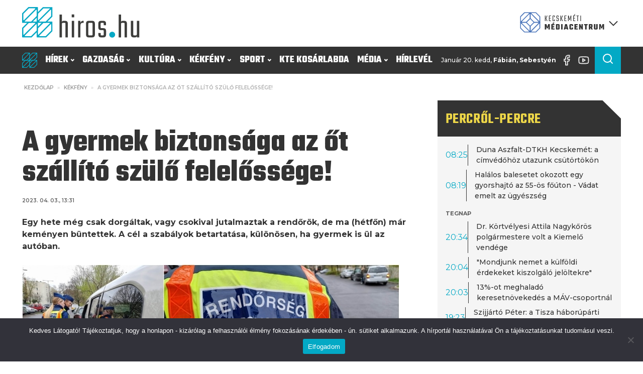

--- FILE ---
content_type: text/html; charset=UTF-8
request_url: https://hiros.hu/a-gyermek-biztonsaga-az-ot-szallito-szulo-felelossege/
body_size: 52988
content:
<!DOCTYPE html>
<html lang="hu" prefix="og: https://ogp.me/ns#" >
<head>
<meta charset="UTF-8">
<meta name="viewport" content="width=device-width, initial-scale=1.0">
<!-- WP_HEAD() START -->
<link rel="preload" as="style" href="https://fonts.googleapis.com/css?family=Montserrat:100,200,300,400,500,600,700,800,900|Teko:100,200,300,400,500,600,700,800,900|Raleway:100,200,300,400,500,600,700,800,900" >
<link rel="stylesheet" href="https://fonts.googleapis.com/css?family=Montserrat:100,200,300,400,500,600,700,800,900|Teko:100,200,300,400,500,600,700,800,900|Raleway:100,200,300,400,500,600,700,800,900">
	<style>img:is([sizes="auto" i], [sizes^="auto," i]) { contain-intrinsic-size: 3000px 1500px }</style>
	
<!-- Search Engine Optimization by Rank Math PRO - https://rankmath.com/ -->
<title>A gyermek biztonsága az őt szállító szülő felelőssége!</title>
<meta name="description" content="Egy hete még csak dorgáltak, vagy csokival jutalmaztak a rendőrök, de ma (hétfőn) már keményen büntettek. A cél a szabályok betartatása, különösen, ha gyermek is ül az autóban."/>
<meta name="robots" content="follow, index, max-snippet:-1, max-video-preview:-1, max-image-preview:large"/>
<link rel="canonical" href="https://hiros.hu/a-gyermek-biztonsaga-az-ot-szallito-szulo-felelossege/" />
<meta property="og:locale" content="hu_HU" />
<meta property="og:type" content="article" />
<meta property="og:title" content="A gyermek biztonsága az őt szállító szülő felelőssége!" />
<meta property="og:description" content="Egy hete még csak dorgáltak, vagy csokival jutalmaztak a rendőrök, de ma (hétfőn) már keményen büntettek. A cél a szabályok betartatása, különösen, ha gyermek is ül az autóban." />
<meta property="og:url" content="https://hiros.hu/a-gyermek-biztonsaga-az-ot-szallito-szulo-felelossege/" />
<meta property="og:site_name" content="Kecskeméti Médiacentrum" />
<meta property="article:publisher" content="https://www.facebook.com/hirosmedia" />
<meta property="article:section" content="Kékfény" />
<meta property="og:updated_time" content="2023-04-03T13:31:26+02:00" />
<meta property="og:image" content="https://hiros.hu/wp-content/uploads/2023/04/rendori-akcio.jpg" />
<meta property="og:image:secure_url" content="https://hiros.hu/wp-content/uploads/2023/04/rendori-akcio.jpg" />
<meta property="og:image:width" content="751" />
<meta property="og:image:height" content="500" />
<meta property="og:image:alt" content="gyermek biztonsága" />
<meta property="og:image:type" content="image/jpeg" />
<meta property="article:published_time" content="2023-04-03T13:31:24+02:00" />
<meta property="article:modified_time" content="2023-04-03T13:31:26+02:00" />
<meta name="twitter:card" content="summary_large_image" />
<meta name="twitter:title" content="A gyermek biztonsága az őt szállító szülő felelőssége!" />
<meta name="twitter:description" content="Egy hete még csak dorgáltak, vagy csokival jutalmaztak a rendőrök, de ma (hétfőn) már keményen büntettek. A cél a szabályok betartatása, különösen, ha gyermek is ül az autóban." />
<meta name="twitter:image" content="https://hiros.hu/wp-content/uploads/2023/04/rendori-akcio.jpg" />
<meta name="twitter:label1" content="Szerző:" />
<meta name="twitter:data1" content="CSenki Csaba" />
<meta name="twitter:label2" content="Olvasási idő" />
<meta name="twitter:data2" content="Kevesebb, mint egy perc" />
<script type="application/ld+json" class="rank-math-schema-pro">{"@context":"https://schema.org","@graph":[{"@type":"Place","@id":"https://hiros.hu/#place","geo":{"@type":"GeoCoordinates","latitude":"46.907696394759895","longitude":" 19.692803784637338"},"hasMap":"https://www.google.com/maps/search/?api=1&amp;query=46.907696394759895, 19.692803784637338","address":{"@type":"PostalAddress","streetAddress":"Szabads\u00e1g t\u00e9r 2.","addressLocality":"Kecskem\u00e9t","addressRegion":"B\u00e1cs-Kiskun","postalCode":"6000","addressCountry":"Hungary"}},{"@type":["NewsMediaOrganization","Organization"],"@id":"https://hiros.hu/#organization","name":"Kecskem\u00e9ti Telev\u00edzi\u00f3 Nonprofit Kft.","url":"https://hiros.hu","sameAs":["https://www.facebook.com/hirosmedia"],"email":"ktv@kecskemetitv.hu","address":{"@type":"PostalAddress","streetAddress":"Szabads\u00e1g t\u00e9r 2.","addressLocality":"Kecskem\u00e9t","addressRegion":"B\u00e1cs-Kiskun","postalCode":"6000","addressCountry":"Hungary"},"logo":{"@type":"ImageObject","@id":"https://hiros.hu/#logo","url":"https://hiros.hu/wp-content/uploads/2025/04/KMC_logovariaciok_2022-07-27_RGB_KMC-jel_szines.jpg","contentUrl":"https://hiros.hu/wp-content/uploads/2025/04/KMC_logovariaciok_2022-07-27_RGB_KMC-jel_szines.jpg","caption":"Kecskem\u00e9ti M\u00e9diacentrum","inLanguage":"hu","width":"414","height":"413"},"contactPoint":[{"@type":"ContactPoint","telephone":"+36 76/570-440","contactType":"customer support"}],"location":{"@id":"https://hiros.hu/#place"}},{"@type":"WebSite","@id":"https://hiros.hu/#website","url":"https://hiros.hu","name":"Kecskem\u00e9ti M\u00e9diacentrum","alternateName":"hiros.hu","publisher":{"@id":"https://hiros.hu/#organization"},"inLanguage":"hu"},{"@type":"ImageObject","@id":"https://hiros.hu/wp-content/uploads/2023/04/rendori-akcio.jpg","url":"https://hiros.hu/wp-content/uploads/2023/04/rendori-akcio.jpg","width":"751","height":"500","inLanguage":"hu"},{"@type":"WebPage","@id":"https://hiros.hu/a-gyermek-biztonsaga-az-ot-szallito-szulo-felelossege/#webpage","url":"https://hiros.hu/a-gyermek-biztonsaga-az-ot-szallito-szulo-felelossege/","name":"A gyermek biztons\u00e1ga az \u0151t sz\u00e1ll\u00edt\u00f3 sz\u00fcl\u0151 felel\u0151ss\u00e9ge!","datePublished":"2023-04-03T13:31:24+02:00","dateModified":"2023-04-03T13:31:26+02:00","isPartOf":{"@id":"https://hiros.hu/#website"},"primaryImageOfPage":{"@id":"https://hiros.hu/wp-content/uploads/2023/04/rendori-akcio.jpg"},"inLanguage":"hu"},{"@type":"Person","@id":"https://hiros.hu/a-gyermek-biztonsaga-az-ot-szallito-szulo-felelossege/#author","name":"CSenki Csaba","image":{"@type":"ImageObject","@id":"https://secure.gravatar.com/avatar/dd31ac5c89f43002bc10a407a33a9ef46978c1ded7b6237ec607f9573b3335f1?s=96&amp;d=mm&amp;r=g","url":"https://secure.gravatar.com/avatar/dd31ac5c89f43002bc10a407a33a9ef46978c1ded7b6237ec607f9573b3335f1?s=96&amp;d=mm&amp;r=g","caption":"CSenki Csaba","inLanguage":"hu"},"worksFor":{"@id":"https://hiros.hu/#organization"}},{"@type":"NewsArticle","headline":"A gyermek biztons\u00e1ga az \u0151t sz\u00e1ll\u00edt\u00f3 sz\u00fcl\u0151 felel\u0151ss\u00e9ge!","keywords":"gyermek biztons\u00e1ga","datePublished":"2023-04-03T13:31:24+02:00","dateModified":"2023-04-03T13:31:26+02:00","articleSection":"Kecskem\u00e9t, K\u00e9kf\u00e9ny, Rend\u0151rs\u00e9g","author":{"@id":"https://hiros.hu/a-gyermek-biztonsaga-az-ot-szallito-szulo-felelossege/#author","name":"CSenki Csaba"},"publisher":{"@id":"https://hiros.hu/#organization"},"description":"Egy hete m\u00e9g csak dorg\u00e1ltak, vagy csokival jutalmaztak a rend\u0151r\u00f6k, de ma (h\u00e9tf\u0151n) m\u00e1r kem\u00e9nyen b\u00fcntettek. A c\u00e9l a szab\u00e1lyok betartat\u00e1sa, k\u00fcl\u00f6n\u00f6sen, ha gyermek is \u00fcl az aut\u00f3ban.","copyrightYear":"2023","copyrightHolder":{"@id":"https://hiros.hu/#organization"},"name":"A gyermek biztons\u00e1ga az \u0151t sz\u00e1ll\u00edt\u00f3 sz\u00fcl\u0151 felel\u0151ss\u00e9ge!","@id":"https://hiros.hu/a-gyermek-biztonsaga-az-ot-szallito-szulo-felelossege/#richSnippet","isPartOf":{"@id":"https://hiros.hu/a-gyermek-biztonsaga-az-ot-szallito-szulo-felelossege/#webpage"},"image":{"@id":"https://hiros.hu/wp-content/uploads/2023/04/rendori-akcio.jpg"},"inLanguage":"hu","mainEntityOfPage":{"@id":"https://hiros.hu/a-gyermek-biztonsaga-az-ot-szallito-szulo-felelossege/#webpage"}}]}</script>
<!-- /Rank Math WordPress SEO plugin -->

<link rel='stylesheet' id='wp-block-library-css' href='https://hiros.hu/wp-includes/css/dist/block-library/style.min.css?ver=6.8.3' type='text/css' media='all' />
<style id='classic-theme-styles-inline-css' type='text/css'>
/*! This file is auto-generated */
.wp-block-button__link{color:#fff;background-color:#32373c;border-radius:9999px;box-shadow:none;text-decoration:none;padding:calc(.667em + 2px) calc(1.333em + 2px);font-size:1.125em}.wp-block-file__button{background:#32373c;color:#fff;text-decoration:none}
</style>
<style id='global-styles-inline-css' type='text/css'>
:root{--wp--preset--aspect-ratio--square: 1;--wp--preset--aspect-ratio--4-3: 4/3;--wp--preset--aspect-ratio--3-4: 3/4;--wp--preset--aspect-ratio--3-2: 3/2;--wp--preset--aspect-ratio--2-3: 2/3;--wp--preset--aspect-ratio--16-9: 16/9;--wp--preset--aspect-ratio--9-16: 9/16;--wp--preset--color--black: #000000;--wp--preset--color--cyan-bluish-gray: #abb8c3;--wp--preset--color--white: #ffffff;--wp--preset--color--pale-pink: #f78da7;--wp--preset--color--vivid-red: #cf2e2e;--wp--preset--color--luminous-vivid-orange: #ff6900;--wp--preset--color--luminous-vivid-amber: #fcb900;--wp--preset--color--light-green-cyan: #7bdcb5;--wp--preset--color--vivid-green-cyan: #00d084;--wp--preset--color--pale-cyan-blue: #8ed1fc;--wp--preset--color--vivid-cyan-blue: #0693e3;--wp--preset--color--vivid-purple: #9b51e0;--wp--preset--color--primary-color: rgb(3, 169, 197);--wp--preset--color--dark-color: rgb(51, 51, 51);--wp--preset--color--paragraph-color: rgb(51, 51, 51);--wp--preset--color--border-color: rgb(227, 227, 227);--wp--preset--color--placeholder-color: rgb(227, 227, 227);--wp--preset--color--background-color: rgb(227, 227, 227);--wp--preset--color--secondary-color: rgb(237, 106, 83);--wp--preset--color--light-color: rgb(227, 227, 227);--wp--preset--color--paragraph-alt-color: rgb(227, 227, 227);--wp--preset--color--border-alt-color: rgb(227, 227, 227);--wp--preset--color--placeholder-alt-color: rgb(227, 227, 227);--wp--preset--color--background-alt-color: rgb(227, 227, 227);--wp--preset--color--tertiary-color: rgb(244, 76, 76);--wp--preset--color--black-color: rgb(13, 16, 17);--wp--preset--color--white-color: rgb(255, 255, 255);--wp--preset--color--success-color: rgb(2, 145, 50);--wp--preset--color--warning-color: rgb(195, 118, 2);--wp--preset--color--error-color: rgb(195, 2, 2);--wp--preset--color--success-light-color: rgb(234, 255, 241);--wp--preset--color--warning-light-color: rgb(255, 246, 234);--wp--preset--color--error-light-color: rgb(255, 234, 234);--wp--preset--color--extra-color-1: rgb(245, 245, 245);--wp--preset--color--extra-color-2: rgb(238, 215, 72);--wp--preset--color--extra-color-3: rgb(244, 76, 76);--wp--preset--color--extra-color-4: rgb(42, 72, 120);--wp--preset--color--primary-hover-color: rgba(2, 124, 145, 1);--wp--preset--color--secondary-hover-color: rgba(232, 67, 38, 1);--wp--preset--color--primary-alt-color: rgba(214, 248, 254, 1);--wp--preset--color--secondary-alt-color: rgba(251, 223, 218, 1);--wp--preset--color--primary-alt-hover-color: rgba(165, 239, 252, 1);--wp--preset--color--secondary-alt-hover-color: rgba(245, 183, 172, 1);--wp--preset--color--transparent-color: transparent;--wp--preset--color--dark-rgb-vals: 51, 51, 51;--wp--preset--color--paragraph-rgb-vals: 51, 51, 51;--wp--preset--color--tertiary-rgb-vals: 244, 76, 76;--wp--preset--color--black-rgb-vals: 13, 16, 17;--wp--preset--color--success-rgb-vals: 2, 145, 50;--wp--preset--color--warning-rgb-vals: 195, 118, 2;--wp--preset--color--error-rgb-vals: 195, 2, 2;--wp--preset--color--extra-color-1-rgb-vals: 245, 245, 245;--wp--preset--color--extra-color-2-rgb-vals: 238, 215, 72;--wp--preset--color--extra-color-3-rgb-vals: 244, 76, 76;--wp--preset--color--extra-color-4-rgb-vals: 42, 72, 120;--wp--preset--gradient--vivid-cyan-blue-to-vivid-purple: linear-gradient(135deg,rgba(6,147,227,1) 0%,rgb(155,81,224) 100%);--wp--preset--gradient--light-green-cyan-to-vivid-green-cyan: linear-gradient(135deg,rgb(122,220,180) 0%,rgb(0,208,130) 100%);--wp--preset--gradient--luminous-vivid-amber-to-luminous-vivid-orange: linear-gradient(135deg,rgba(252,185,0,1) 0%,rgba(255,105,0,1) 100%);--wp--preset--gradient--luminous-vivid-orange-to-vivid-red: linear-gradient(135deg,rgba(255,105,0,1) 0%,rgb(207,46,46) 100%);--wp--preset--gradient--very-light-gray-to-cyan-bluish-gray: linear-gradient(135deg,rgb(238,238,238) 0%,rgb(169,184,195) 100%);--wp--preset--gradient--cool-to-warm-spectrum: linear-gradient(135deg,rgb(74,234,220) 0%,rgb(151,120,209) 20%,rgb(207,42,186) 40%,rgb(238,44,130) 60%,rgb(251,105,98) 80%,rgb(254,248,76) 100%);--wp--preset--gradient--blush-light-purple: linear-gradient(135deg,rgb(255,206,236) 0%,rgb(152,150,240) 100%);--wp--preset--gradient--blush-bordeaux: linear-gradient(135deg,rgb(254,205,165) 0%,rgb(254,45,45) 50%,rgb(107,0,62) 100%);--wp--preset--gradient--luminous-dusk: linear-gradient(135deg,rgb(255,203,112) 0%,rgb(199,81,192) 50%,rgb(65,88,208) 100%);--wp--preset--gradient--pale-ocean: linear-gradient(135deg,rgb(255,245,203) 0%,rgb(182,227,212) 50%,rgb(51,167,181) 100%);--wp--preset--gradient--electric-grass: linear-gradient(135deg,rgb(202,248,128) 0%,rgb(113,206,126) 100%);--wp--preset--gradient--midnight: linear-gradient(135deg,rgb(2,3,129) 0%,rgb(40,116,252) 100%);--wp--preset--font-size--small: 13px;--wp--preset--font-size--medium: 20px;--wp--preset--font-size--large: 36px;--wp--preset--font-size--x-large: 42px;--wp--preset--spacing--20: 0.44rem;--wp--preset--spacing--30: 0.67rem;--wp--preset--spacing--40: 1rem;--wp--preset--spacing--50: 1.5rem;--wp--preset--spacing--60: 2.25rem;--wp--preset--spacing--70: 3.38rem;--wp--preset--spacing--80: 5.06rem;--wp--preset--shadow--natural: 6px 6px 9px rgba(0, 0, 0, 0.2);--wp--preset--shadow--deep: 12px 12px 50px rgba(0, 0, 0, 0.4);--wp--preset--shadow--sharp: 6px 6px 0px rgba(0, 0, 0, 0.2);--wp--preset--shadow--outlined: 6px 6px 0px -3px rgba(255, 255, 255, 1), 6px 6px rgba(0, 0, 0, 1);--wp--preset--shadow--crisp: 6px 6px 0px rgba(0, 0, 0, 1);}:where(.is-layout-flex){gap: 0.5em;}:where(.is-layout-grid){gap: 0.5em;}body .is-layout-flex{display: flex;}.is-layout-flex{flex-wrap: wrap;align-items: center;}.is-layout-flex > :is(*, div){margin: 0;}body .is-layout-grid{display: grid;}.is-layout-grid > :is(*, div){margin: 0;}:where(.wp-block-columns.is-layout-flex){gap: 2em;}:where(.wp-block-columns.is-layout-grid){gap: 2em;}:where(.wp-block-post-template.is-layout-flex){gap: 1.25em;}:where(.wp-block-post-template.is-layout-grid){gap: 1.25em;}.has-black-color{color: var(--wp--preset--color--black) !important;}.has-cyan-bluish-gray-color{color: var(--wp--preset--color--cyan-bluish-gray) !important;}.has-white-color{color: var(--wp--preset--color--white) !important;}.has-pale-pink-color{color: var(--wp--preset--color--pale-pink) !important;}.has-vivid-red-color{color: var(--wp--preset--color--vivid-red) !important;}.has-luminous-vivid-orange-color{color: var(--wp--preset--color--luminous-vivid-orange) !important;}.has-luminous-vivid-amber-color{color: var(--wp--preset--color--luminous-vivid-amber) !important;}.has-light-green-cyan-color{color: var(--wp--preset--color--light-green-cyan) !important;}.has-vivid-green-cyan-color{color: var(--wp--preset--color--vivid-green-cyan) !important;}.has-pale-cyan-blue-color{color: var(--wp--preset--color--pale-cyan-blue) !important;}.has-vivid-cyan-blue-color{color: var(--wp--preset--color--vivid-cyan-blue) !important;}.has-vivid-purple-color{color: var(--wp--preset--color--vivid-purple) !important;}.has-black-background-color{background-color: var(--wp--preset--color--black) !important;}.has-cyan-bluish-gray-background-color{background-color: var(--wp--preset--color--cyan-bluish-gray) !important;}.has-white-background-color{background-color: var(--wp--preset--color--white) !important;}.has-pale-pink-background-color{background-color: var(--wp--preset--color--pale-pink) !important;}.has-vivid-red-background-color{background-color: var(--wp--preset--color--vivid-red) !important;}.has-luminous-vivid-orange-background-color{background-color: var(--wp--preset--color--luminous-vivid-orange) !important;}.has-luminous-vivid-amber-background-color{background-color: var(--wp--preset--color--luminous-vivid-amber) !important;}.has-light-green-cyan-background-color{background-color: var(--wp--preset--color--light-green-cyan) !important;}.has-vivid-green-cyan-background-color{background-color: var(--wp--preset--color--vivid-green-cyan) !important;}.has-pale-cyan-blue-background-color{background-color: var(--wp--preset--color--pale-cyan-blue) !important;}.has-vivid-cyan-blue-background-color{background-color: var(--wp--preset--color--vivid-cyan-blue) !important;}.has-vivid-purple-background-color{background-color: var(--wp--preset--color--vivid-purple) !important;}.has-black-border-color{border-color: var(--wp--preset--color--black) !important;}.has-cyan-bluish-gray-border-color{border-color: var(--wp--preset--color--cyan-bluish-gray) !important;}.has-white-border-color{border-color: var(--wp--preset--color--white) !important;}.has-pale-pink-border-color{border-color: var(--wp--preset--color--pale-pink) !important;}.has-vivid-red-border-color{border-color: var(--wp--preset--color--vivid-red) !important;}.has-luminous-vivid-orange-border-color{border-color: var(--wp--preset--color--luminous-vivid-orange) !important;}.has-luminous-vivid-amber-border-color{border-color: var(--wp--preset--color--luminous-vivid-amber) !important;}.has-light-green-cyan-border-color{border-color: var(--wp--preset--color--light-green-cyan) !important;}.has-vivid-green-cyan-border-color{border-color: var(--wp--preset--color--vivid-green-cyan) !important;}.has-pale-cyan-blue-border-color{border-color: var(--wp--preset--color--pale-cyan-blue) !important;}.has-vivid-cyan-blue-border-color{border-color: var(--wp--preset--color--vivid-cyan-blue) !important;}.has-vivid-purple-border-color{border-color: var(--wp--preset--color--vivid-purple) !important;}.has-vivid-cyan-blue-to-vivid-purple-gradient-background{background: var(--wp--preset--gradient--vivid-cyan-blue-to-vivid-purple) !important;}.has-light-green-cyan-to-vivid-green-cyan-gradient-background{background: var(--wp--preset--gradient--light-green-cyan-to-vivid-green-cyan) !important;}.has-luminous-vivid-amber-to-luminous-vivid-orange-gradient-background{background: var(--wp--preset--gradient--luminous-vivid-amber-to-luminous-vivid-orange) !important;}.has-luminous-vivid-orange-to-vivid-red-gradient-background{background: var(--wp--preset--gradient--luminous-vivid-orange-to-vivid-red) !important;}.has-very-light-gray-to-cyan-bluish-gray-gradient-background{background: var(--wp--preset--gradient--very-light-gray-to-cyan-bluish-gray) !important;}.has-cool-to-warm-spectrum-gradient-background{background: var(--wp--preset--gradient--cool-to-warm-spectrum) !important;}.has-blush-light-purple-gradient-background{background: var(--wp--preset--gradient--blush-light-purple) !important;}.has-blush-bordeaux-gradient-background{background: var(--wp--preset--gradient--blush-bordeaux) !important;}.has-luminous-dusk-gradient-background{background: var(--wp--preset--gradient--luminous-dusk) !important;}.has-pale-ocean-gradient-background{background: var(--wp--preset--gradient--pale-ocean) !important;}.has-electric-grass-gradient-background{background: var(--wp--preset--gradient--electric-grass) !important;}.has-midnight-gradient-background{background: var(--wp--preset--gradient--midnight) !important;}.has-small-font-size{font-size: var(--wp--preset--font-size--small) !important;}.has-medium-font-size{font-size: var(--wp--preset--font-size--medium) !important;}.has-large-font-size{font-size: var(--wp--preset--font-size--large) !important;}.has-x-large-font-size{font-size: var(--wp--preset--font-size--x-large) !important;}
:where(.wp-block-post-template.is-layout-flex){gap: 1.25em;}:where(.wp-block-post-template.is-layout-grid){gap: 1.25em;}
:where(.wp-block-columns.is-layout-flex){gap: 2em;}:where(.wp-block-columns.is-layout-grid){gap: 2em;}
:root :where(.wp-block-pullquote){font-size: 1.5em;line-height: 1.6;}
</style>
<link rel='stylesheet' id='cookie-notice-front-css' href='https://hiros.hu/wp-content/plugins/cookie-notice/css/front.min.css?ver=2.5.11' type='text/css' media='all' />
<link rel='stylesheet' id='oxygen-aos-css' href='https://hiros.hu/wp-content/plugins/oxygen/component-framework/vendor/aos/aos.css?ver=6.8.3' type='text/css' media='all' />
<link rel='stylesheet' id='oxygen-css' href='https://hiros.hu/wp-content/plugins/oxygen/component-framework/oxygen.css?ver=4.9.4' type='text/css' media='all' />
<style id='oxymade-inline-css' type='text/css'>
:root {--primary-color: rgb(3, 169, 197);--dark-color: rgb(51, 51, 51);--paragraph-color: rgb(51, 51, 51);--border-color: rgb(227, 227, 227);--placeholder-color: rgb(227, 227, 227);--background-color: rgb(227, 227, 227);--secondary-color: rgb(237, 106, 83);--light-color: rgb(227, 227, 227);--paragraph-alt-color: rgb(227, 227, 227);--border-alt-color: rgb(227, 227, 227);--placeholder-alt-color: rgb(227, 227, 227);--background-alt-color: rgb(227, 227, 227);--tertiary-color: rgb(244, 76, 76);--black-color: rgb(13, 16, 17);--white-color: rgb(255, 255, 255);--success-color: rgb(2, 145, 50);--warning-color: rgb(195, 118, 2);--error-color: rgb(195, 2, 2);--success-light-color: rgb(234, 255, 241);--warning-light-color: rgb(255, 246, 234);--error-light-color: rgb(255, 234, 234);--extra-color-1: rgb(245, 245, 245);--extra-color-2: rgb(238, 215, 72);--extra-color-3: rgb(244, 76, 76);--extra-color-4: rgb(42, 72, 120);--primary-hover-color: rgba(2, 124, 145, 1);--secondary-hover-color: rgba(232, 67, 38, 1);--primary-alt-color: rgba(214, 248, 254, 1);--secondary-alt-color: rgba(251, 223, 218, 1);--primary-alt-hover-color: rgba(165, 239, 252, 1);--secondary-alt-hover-color: rgba(245, 183, 172, 1);--primary-rgb-vals: 3, 169, 197;--secondary-rgb-vals: 237, 106, 83;--transparent-color: transparent;--dark-rgb-vals: 51, 51, 51;--paragraph-rgb-vals: 51, 51, 51;--tertiary-rgb-vals: 244, 76, 76;--black-rgb-vals: 13, 16, 17;--success-rgb-vals: 2, 145, 50;--warning-rgb-vals: 195, 118, 2;--error-rgb-vals: 195, 2, 2;--extra-color-1-rgb-vals: 245, 245, 245;--extra-color-2-rgb-vals: 238, 215, 72;--extra-color-3-rgb-vals: 244, 76, 76;--extra-color-4-rgb-vals: 42, 72, 120;}
html { font-size: 62.5%; } body { font-size: 1.6rem; }
:root {--desktop-text-base: 1.6;--responsive-spacing-ratio: ;--step-gap-px: ;--mobile-text-base: 1.4;--responsive-text-ratio: 0.7;--smallest-font-size: 1.4;--h-font-weight: 700;--desktop-type-scale-ratio: 1.250;--mobile-type-scale-ratio: 1.200;--viewport-min: 48;--viewport-max: 128;--lh-65-150: .88;--lh-49-64: .88;--lh-37-48: 1.1;--lh-31-36: 1;--lh-25-30: 1.1;--lh-21-24: 1.2;--lh-17-20: 1.2;--lh-13-16: 1.5;--desktop-h6: 2;--desktop-h5: 2.5;--desktop-h4: 3.125;--desktop-h3: 3.90625;--desktop-h2: 4.8828125;--desktop-h1: 6.103515625;--desktop-hero: 7.62939453125;--mobile-h6: 1.68;--mobile-h5: 2.016;--mobile-h4: 2.4192;--mobile-h3: 2.90304;--mobile-h2: 3.483648;--mobile-h1: 4.1803776;--mobile-hero: 5.01645312;--desktop-xs: 1.2;--desktop-sm: 1.4;--desktop-base: 1.6;--desktop-lg: 1.8;--desktop-xl: 2;--desktop-2xl: 2.4;--desktop-3xl: 2.8;--desktop-4xl: 3.6;--desktop-5xl: 4.4;--desktop-6xl: 5.6;--desktop-7xl: 6.8;--desktop-8xl: 9.2;--desktop-9xl: 11.2;--mobile-xs: 0.84;--mobile-sm: 0.98;--mobile-base: 1.12;--mobile-lg: 1.26;--mobile-xl: 1.4;--mobile-2xl: 1.68;--mobile-3xl: 1.96;--mobile-4xl: 2.52;--mobile-5xl: 3.08;--mobile-6xl: 3.92;--mobile-7xl: 4.76;--mobile-8xl: 6.44;--mobile-9xl: 7.84;--lh-hero: 0.88;--lh-h1: 0.99;--lh-h2: 0.94;--lh-h3: 1.1;--lh-h4: 1.1;--lh-h5: 1.15;--lh-h6: 1.2;--lh-xs: 1.5;--lh-sm: 1.5;--lh-base: 1.5;--lh-lg: 1.35;--lh-xl: 1.35;--lh-2xl: 1.2;--lh-3xl: 1.15;--lh-4xl: 1.05;--lh-5xl: 1.05;--lh-6xl: 0.99;--lh-7xl: 0.99;--lh-8xl: 0.88;--lh-9xl: 0.88;}
</style>
<link rel='stylesheet' id='video-blogster-pro-frontend-css' href='https://hiros.hu/wp-content/plugins/video-blogster-pro/video-blogster-frontend.css?ver=4.9.0.4' type='text/css' media='all' />
<style id='wpgb-head-inline-css' type='text/css'>
.wp-grid-builder:not(.wpgb-template),.wpgb-facet{opacity:0.01}.wpgb-facet fieldset{margin:0;padding:0;border:none;outline:none;box-shadow:none}.wpgb-facet fieldset:last-child{margin-bottom:40px;}.wpgb-facet fieldset legend.wpgb-sr-only{height:1px;width:1px}
</style>
<script type="text/javascript" src="https://hiros.hu/wp-content/plugins/oxygen/component-framework/vendor/aos/aos.js?ver=1" id="oxygen-aos-js"></script>
<script type="text/javascript" src="https://hiros.hu/wp-includes/js/jquery/jquery.min.js?ver=3.7.1" id="jquery-core-js"></script>
<link rel="https://api.w.org/" href="https://hiros.hu/wp-json/" /><link rel="alternate" title="JSON" type="application/json" href="https://hiros.hu/wp-json/wp/v2/posts/41521" /><link rel="alternate" title="oEmbed (JSON)" type="application/json+oembed" href="https://hiros.hu/wp-json/oembed/1.0/embed?url=https%3A%2F%2Fhiros.hu%2Fa-gyermek-biztonsaga-az-ot-szallito-szulo-felelossege%2F" />
<link rel="alternate" title="oEmbed (XML)" type="text/xml+oembed" href="https://hiros.hu/wp-json/oembed/1.0/embed?url=https%3A%2F%2Fhiros.hu%2Fa-gyermek-biztonsaga-az-ot-szallito-szulo-felelossege%2F&#038;format=xml" />
     <style>
       .has-primary-color-color{color:var(--primary-color)}.has-primary-color-background-color{background-color:var(--primary-color)}.has-dark-color-color{color:var(--dark-color)}.has-dark-color-background-color{background-color:var(--dark-color)}.has-paragraph-color-color{color:var(--paragraph-color)}.has-paragraph-color-background-color{background-color:var(--paragraph-color)}.has-border-color-color{color:var(--border-color)}.has-border-color-background-color{background-color:var(--border-color)}.has-placeholder-color-color{color:var(--placeholder-color)}.has-placeholder-color-background-color{background-color:var(--placeholder-color)}.has-background-color-color{color:var(--background-color)}.has-background-color-background-color{background-color:var(--background-color)}.has-secondary-color-color{color:var(--secondary-color)}.has-secondary-color-background-color{background-color:var(--secondary-color)}.has-light-color-color{color:var(--light-color)}.has-light-color-background-color{background-color:var(--light-color)}.has-paragraph-alt-color-color{color:var(--paragraph-alt-color)}.has-paragraph-alt-color-background-color{background-color:var(--paragraph-alt-color)}.has-border-alt-color-color{color:var(--border-alt-color)}.has-border-alt-color-background-color{background-color:var(--border-alt-color)}.has-placeholder-alt-color-color{color:var(--placeholder-alt-color)}.has-placeholder-alt-color-background-color{background-color:var(--placeholder-alt-color)}.has-background-alt-color-color{color:var(--background-alt-color)}.has-background-alt-color-background-color{background-color:var(--background-alt-color)}.has-tertiary-color-color{color:var(--tertiary-color)}.has-tertiary-color-background-color{background-color:var(--tertiary-color)}.has-black-color-color{color:var(--black-color)}.has-black-color-background-color{background-color:var(--black-color)}.has-white-color-color{color:var(--white-color)}.has-white-color-background-color{background-color:var(--white-color)}.has-success-color-color{color:var(--success-color)}.has-success-color-background-color{background-color:var(--success-color)}.has-warning-color-color{color:var(--warning-color)}.has-warning-color-background-color{background-color:var(--warning-color)}.has-error-color-color{color:var(--error-color)}.has-error-color-background-color{background-color:var(--error-color)}.has-success-light-color-color{color:var(--success-light-color)}.has-success-light-color-background-color{background-color:var(--success-light-color)}.has-warning-light-color-color{color:var(--warning-light-color)}.has-warning-light-color-background-color{background-color:var(--warning-light-color)}.has-error-light-color-color{color:var(--error-light-color)}.has-error-light-color-background-color{background-color:var(--error-light-color)}.has-extra-color-1-color{color:var(--extra-color-1)}.has-extra-color-1-background-color{background-color:var(--extra-color-1)}.has-extra-color-2-color{color:var(--extra-color-2)}.has-extra-color-2-background-color{background-color:var(--extra-color-2)}.has-extra-color-3-color{color:var(--extra-color-3)}.has-extra-color-3-background-color{background-color:var(--extra-color-3)}.has-extra-color-4-color{color:var(--extra-color-4)}.has-extra-color-4-background-color{background-color:var(--extra-color-4)}.has-primary-hover-color-color{color:var(--primary-hover-color)}.has-primary-hover-color-background-color{background-color:var(--primary-hover-color)}.has-secondary-hover-color-color{color:var(--secondary-hover-color)}.has-secondary-hover-color-background-color{background-color:var(--secondary-hover-color)}.has-primary-alt-color-color{color:var(--primary-alt-color)}.has-primary-alt-color-background-color{background-color:var(--primary-alt-color)}.has-secondary-alt-color-color{color:var(--secondary-alt-color)}.has-secondary-alt-color-background-color{background-color:var(--secondary-alt-color)}.has-primary-alt-hover-color-color{color:var(--primary-alt-hover-color)}.has-primary-alt-hover-color-background-color{background-color:var(--primary-alt-hover-color)}.has-secondary-alt-hover-color-color{color:var(--secondary-alt-hover-color)}.has-secondary-alt-hover-color-background-color{background-color:var(--secondary-alt-hover-color)}.has-transparent-color-color{color:var(--transparent-color)}.has-transparent-color-background-color{background-color:var(--transparent-color)}.has-dark-rgb-vals-color{color:var(--dark-rgb-vals)}.has-dark-rgb-vals-background-color{background-color:var(--dark-rgb-vals)}.has-paragraph-rgb-vals-color{color:var(--paragraph-rgb-vals)}.has-paragraph-rgb-vals-background-color{background-color:var(--paragraph-rgb-vals)}.has-tertiary-rgb-vals-color{color:var(--tertiary-rgb-vals)}.has-tertiary-rgb-vals-background-color{background-color:var(--tertiary-rgb-vals)}.has-black-rgb-vals-color{color:var(--black-rgb-vals)}.has-black-rgb-vals-background-color{background-color:var(--black-rgb-vals)}.has-success-rgb-vals-color{color:var(--success-rgb-vals)}.has-success-rgb-vals-background-color{background-color:var(--success-rgb-vals)}.has-warning-rgb-vals-color{color:var(--warning-rgb-vals)}.has-warning-rgb-vals-background-color{background-color:var(--warning-rgb-vals)}.has-error-rgb-vals-color{color:var(--error-rgb-vals)}.has-error-rgb-vals-background-color{background-color:var(--error-rgb-vals)}.has-extra-color-1-rgb-vals-color{color:var(--extra-color-1-rgb-vals)}.has-extra-color-1-rgb-vals-background-color{background-color:var(--extra-color-1-rgb-vals)}.has-extra-color-2-rgb-vals-color{color:var(--extra-color-2-rgb-vals)}.has-extra-color-2-rgb-vals-background-color{background-color:var(--extra-color-2-rgb-vals)}.has-extra-color-3-rgb-vals-color{color:var(--extra-color-3-rgb-vals)}.has-extra-color-3-rgb-vals-background-color{background-color:var(--extra-color-3-rgb-vals)}.has-extra-color-4-rgb-vals-color{color:var(--extra-color-4-rgb-vals)}.has-extra-color-4-rgb-vals-background-color{background-color:var(--extra-color-4-rgb-vals)}
     </style>
   <noscript><style>.wp-grid-builder .wpgb-card.wpgb-card-hidden .wpgb-card-wrapper{opacity:1!important;visibility:visible!important;transform:none!important}.wpgb-facet {opacity:1!important;pointer-events:auto!important}.wpgb-facet *:not(.wpgb-pagination-facet){display:none}</style></noscript>
<!-- lightgallery + plugins -->
<link type="text/css" rel="stylesheet" href="/wp-content/plugins/lightgallery-2_7/dist/css/lightgallery.css" />
<link type="text/css" rel="stylesheet" href="/wp-content/plugins/lightgallery-2_7/dist/css/lg-zoom.css" />
<link type="text/css" rel="stylesheet" href="/wp-content/plugins/lightgallery-2_7/dist/css/lg-thumbnail.css" /><link rel="icon" href="https://hiros.hu/wp-content/uploads/2022/12/cropped-KMC-jel_szines-32x32.png" sizes="32x32" />
<link rel="icon" href="https://hiros.hu/wp-content/uploads/2022/12/cropped-KMC-jel_szines-192x192.png" sizes="192x192" />
<link rel="apple-touch-icon" href="https://hiros.hu/wp-content/uploads/2022/12/cropped-KMC-jel_szines-180x180.png" />
<meta name="msapplication-TileImage" content="https://hiros.hu/wp-content/uploads/2022/12/cropped-KMC-jel_szines-270x270.png" />
<link rel='stylesheet' id='oxygen-cache-233915-css' href='//hiros.hu/wp-content/uploads/oxygen/css/233915.css?cache=1765966193&#038;ver=6.8.3' type='text/css' media='all' />
<link rel='stylesheet' id='oxygen-cache-14891-css' href='//hiros.hu/wp-content/uploads/oxygen/css/14891.css?cache=1731737985&#038;ver=6.8.3' type='text/css' media='all' />
<link rel='stylesheet' id='oxygen-cache-14892-css' href='//hiros.hu/wp-content/uploads/oxygen/css/14892.css?cache=1731737984&#038;ver=6.8.3' type='text/css' media='all' />
<link rel='stylesheet' id='oxygen-cache-2525-css' href='//hiros.hu/wp-content/uploads/oxygen/css/2525.css?cache=1731737995&#038;ver=6.8.3' type='text/css' media='all' />
<link rel='stylesheet' id='oxygen-cache-1870-css' href='//hiros.hu/wp-content/uploads/oxygen/css/1870.css?cache=1731738004&#038;ver=6.8.3' type='text/css' media='all' />
<link rel='stylesheet' id='oxygen-cache-2524-css' href='//hiros.hu/wp-content/uploads/oxygen/css/2524.css?cache=1749750097&#038;ver=6.8.3' type='text/css' media='all' />
<link rel='stylesheet' id='oxygen-cache-828-css' href='//hiros.hu/wp-content/uploads/oxygen/css/828.css?cache=1731738015&#038;ver=6.8.3' type='text/css' media='all' />
<link rel='stylesheet' id='oxygen-cache-2182-css' href='//hiros.hu/wp-content/uploads/oxygen/css/2182.css?cache=1731737999&#038;ver=6.8.3' type='text/css' media='all' />
<link rel='stylesheet' id='oxygen-cache-2187-css' href='//hiros.hu/wp-content/uploads/oxygen/css/2187.css?cache=1731737999&#038;ver=6.8.3' type='text/css' media='all' />
<link rel='stylesheet' id='oxygen-cache-499-css' href='//hiros.hu/wp-content/uploads/oxygen/css/499.css?cache=1731738019&#038;ver=6.8.3' type='text/css' media='all' />
<link rel='stylesheet' id='oxygen-cache-22225-css' href='//hiros.hu/wp-content/uploads/oxygen/css/22225.css?cache=1731737983&#038;ver=6.8.3' type='text/css' media='all' />
<link rel='stylesheet' id='oxygen-cache-1546-css' href='//hiros.hu/wp-content/uploads/oxygen/css/1546.css?cache=1731738010&#038;ver=6.8.3' type='text/css' media='all' />
<link rel='stylesheet' id='oxygen-cache-868-css' href='//hiros.hu/wp-content/uploads/oxygen/css/868.css?cache=1731738013&#038;ver=6.8.3' type='text/css' media='all' />
<link rel='stylesheet' id='oxygen-cache-15136-css' href='//hiros.hu/wp-content/uploads/oxygen/css/15136.css?cache=1731737983&#038;ver=6.8.3' type='text/css' media='all' />
<link rel='stylesheet' id='oxygen-cache-2534-css' href='//hiros.hu/wp-content/uploads/oxygen/css/2534.css?cache=1731737994&#038;ver=6.8.3' type='text/css' media='all' />
<link rel='stylesheet' id='oxygen-cache-2375-css' href='//hiros.hu/wp-content/uploads/oxygen/css/2375.css?cache=1731737996&#038;ver=6.8.3' type='text/css' media='all' />
<link rel='stylesheet' id='oxygen-cache-3071-css' href='//hiros.hu/wp-content/uploads/oxygen/css/3071.css?cache=1731737991&#038;ver=6.8.3' type='text/css' media='all' />
<link rel='stylesheet' id='oxygen-cache-57515-css' href='//hiros.hu/wp-content/uploads/oxygen/css/57515.css?cache=1731737979&#038;ver=6.8.3' type='text/css' media='all' />
<link rel='stylesheet' id='oxygen-cache-2177-css' href='//hiros.hu/wp-content/uploads/oxygen/css/2177.css?cache=1731738000&#038;ver=6.8.3' type='text/css' media='all' />
<link rel='stylesheet' id='oxygen-cache-500-css' href='//hiros.hu/wp-content/uploads/oxygen/css/500.css?cache=1744351458&#038;ver=6.8.3' type='text/css' media='all' />
<link rel='stylesheet' id='oxygen-cache-827-css' href='//hiros.hu/wp-content/uploads/oxygen/css/827.css?cache=1749749920&#038;ver=6.8.3' type='text/css' media='all' />
<link rel='stylesheet' id='oxygen-cache-10-css' href='//hiros.hu/wp-content/uploads/oxygen/css/10.css?cache=1749752220&#038;ver=6.8.3' type='text/css' media='all' />
<link rel='stylesheet' id='oxygen-cache-33068-css' href='//hiros.hu/wp-content/uploads/oxygen/css/33068.css?cache=1750062936&#038;ver=6.8.3' type='text/css' media='all' />
<link rel='stylesheet' id='oxygen-universal-styles-css' href='//hiros.hu/wp-content/uploads/oxygen/css/universal.css?cache=1765966193&#038;ver=6.8.3' type='text/css' media='all' />
<!-- END OF WP_HEAD() -->
<meta name="generator" content="WP Rocket 3.20.2" data-wpr-features="wpr_preload_links wpr_desktop" /></head>
<body class="wp-singular post-template-default single single-post postid-41521 single-format-standard wp-theme-oxygen-is-not-a-theme  wp-embed-responsive cookies-not-set oxygen-body" >


<!-- lightgallery + plugins -->
<script src="/wp-content/plugins/lightgallery-2_7/dist/lightgallery.min.js"></script>
<script src="/wp-content/plugins/lightgallery-2_7/dist/plugins/thumbnail/lg-thumbnail.umd.js"></script>
<script src="/wp-content/plugins/lightgallery-2_7/dist/plugins/zoom/lg-zoom.min.js"></script>


						<!-- Revive Adserver Asynchronous JS Tag - Generated with Revive Adserver v5.4.1 -->
<ins data-revive-zoneid="8" data-revive-id="e38b39a2439b80f6e3b5d955b515aa26"></ins>
<script async src="//ads.hiroshirek.hu/www/delivery/asyncjs.php"></script><header id="header" class="oxy-header-wrapper oxy-sticky-header oxy-overlay-header oxy-header " ><div id="header-row-1" class="oxygen-hide-in-sticky oxy-header-row bg-white" ><div class="oxy-header-container"><div id="_header_left-108-827" class="oxy-header-left" ><a id="header__logo-wrapper" class="ct-link pr-4 py-2 centered" href="/"    aria-label="Kezdőlap"><div id="header__logo" class="ct-code-block " ><svg width="234" height="70" id="hiros-logo" xmlns="http://www.w3.org/2000/svg" viewBox="16 18 260 60">
<defs><style>.cls-1{fill:#06a8c5;}.cls-2{fill:#3d3d3b;}</style></defs>
	<g>
	<path class="cls-1" d="M16.75,50.83h19.88c.19,0,.39-.08,.52-.21l13.5-13.5c.14-.14,.22-.33,.22-.53V16.66c0-.41-.34-.75-.75-.75H30.2c-.2,0-.39,.08-.53,.22l-13.45,13.45c-.14,.14-.21,.33-.21,.53v19.97c0,.41,.33,.74,.74,.74Zm28.14-30.88l-24.86,24.9c-.48,.48-1.28,.14-1.28-.52v-13.07c0-.19,.08-.39,.21-.52l11.84-11.84c.14-.14,.33-.22,.53-.22h13.02c.66,0,1,.81,.53,1.28Zm-22.39,28.12c-.66,0-.99-.8-.52-1.27l24.86-24.9c.47-.48,1.28-.14,1.28,.52v13.02c0,.19-.08,.39-.22,.52l-11.88,11.88c-.14,.14-.32,.21-.52,.21h-12.98Z"/>
	<path class="cls-1" d="M50.18,48.07H30.21c-.2,0-.39,.08-.53,.21l-13.45,13.45c-.14,.14-.22,.33-.22,.53v19.92c0,.41,.34,.75,.75,.75h19.92c.2,0,.39-.08,.53-.22l13.5-13.5c.14-.14,.21-.33,.21-.52v-19.88c0-.41-.33-.74-.74-.74Zm-31.41,28.36v-13.02c0-.2,.08-.39,.22-.53l11.84-11.84c.14-.14,.33-.21,.52-.21h13.07c.66,0,1,.8,.52,1.28l-24.9,24.86c-.47,.47-1.28,.13-1.28-.53Zm29.4-8.88c0,.2-.08,.39-.21,.52l-11.88,11.88c-.14,.14-.33,.22-.52,.22h-13.02c-.66,0-1-.81-.52-1.28l24.9-24.86c.47-.47,1.27-.14,1.27,.52v12.98Z"/>
	<path class="cls-1" d="M82.29,15.95h-19.97c-.2,0-.39,.08-.53,.21l-13.45,13.45c-.14,.14-.22,.33-.22,.53v19.92c0,.41,.34,.75,.75,.75h19.92c.2,0,.39-.08,.53-.22l13.5-13.5c.14-.14,.21-.33,.21-.52V16.7c0-.41-.33-.74-.74-.74Zm-31.41,28.36v-13.02c0-.2,.08-.39,.22-.53l11.84-11.84c.14-.14,.33-.21,.52-.21h13.07c.66,0,1,.8,.52,1.28l-24.9,24.86c-.47,.47-1.28,.13-1.28-.53Zm29.4-8.88c0,.2-.08,.39-.21,.52l-11.88,11.88c-.14,.14-.33,.22-.52,.22h-13.02c-.66,0-1-.81-.52-1.28l24.9-24.86c.47-.47,1.27-.14,1.27,.52v12.98Z"/>
	<path class="cls-1" d="M82.34,48.06h-19.97c-.2,0-.39,.08-.53,.21l-13.45,13.45c-.14,.14-.22,.33-.22,.53v19.92c0,.41,.34,.75,.75,.75h19.92c.2,0,.39-.08,.53-.22l13.5-13.5c.14-.14,.21-.33,.21-.52v-19.88c0-.41-.33-.74-.74-.74Zm-31.41,28.36v-13.02c0-.2,.08-.39,.22-.53l11.84-11.84c.14-.14,.33-.21,.52-.21h13.07c.66,0,1,.8,.52,1.28l-24.9,24.86c-.47,.47-1.28,.13-1.28-.53Zm29.4-8.88c0,.2-.08,.39-.21,.52l-11.88,11.88c-.14,.14-.33,.22-.52,.22h-13.02c-.66,0-1-.81-.52-1.28l24.9-24.86c.47-.47,1.27-.14,1.27,.52v12.98Z"/>
	</g>
	<g>
		<g>
		<path class="cls-2" d="M108.18,46.3h3.02c3.98,0,5.98,1.99,5.98,5.98v30.71h-5.22v-29.87c0-.96-.14-1.59-.42-1.89-.28-.3-.92-.45-1.93-.45h-3.03c-.91,0-1.56,.2-1.97,.6-.4,.4-.6,1.11-.6,2.12v29.5h-5.22V32.38h5.22v16.41c.55-1.67,1.94-2.5,4.16-2.5Z"/>
		<path class="cls-2" d="M125.73,38.43v-6.13h5.52v6.13h-5.52Zm5.37,44.55h-5.22V46.3h5.22v36.68Z"/>
		<path class="cls-2" d="M150.46,46.3h1.59v4.54h-2.27c-3.18,0-4.76,1.89-4.76,5.67v26.47h-5.22V46.3h5.22v4.24c.4-1.16,1.07-2.16,2-2.99,.93-.83,2.08-1.25,3.44-1.25Z"/>
		<path class="cls-2" d="M163.32,46.3h7.71c3.98,0,5.97,1.99,5.97,5.98v24.73c0,3.98-1.99,5.97-5.97,5.97h-7.71c-3.98,0-5.97-1.99-5.97-5.97v-24.73c0-3.98,1.99-5.98,5.97-5.98Zm8.55,29.88v-23.07c0-.96-.15-1.59-.45-1.89-.3-.3-.93-.45-1.89-.45h-4.69c-.96,0-1.59,.15-1.89,.45-.3,.3-.45,.93-.45,1.89v23.07c0,1.01,.15,1.65,.45,1.93,.3,.28,.93,.42,1.89,.42h4.69c.96,0,1.59-.14,1.89-.42,.3-.28,.45-.92,.45-1.93Z"/>
		<path class="cls-2" d="M196.6,76.25v-6.96c0-.96-.15-1.59-.45-1.89s-.93-.45-1.89-.45h-3.71c-3.98,0-5.97-1.99-5.97-5.98v-8.7c0-3.98,1.99-5.98,5.97-5.98h5.14c3.98,0,5.97,1.99,5.97,5.98v3.71h-5.14v-2.95c0-1.01-.14-1.65-.42-1.93-.28-.28-.92-.42-1.93-.42h-2.12c-1.01,0-1.65,.14-1.93,.42-.28,.28-.42,.92-.42,1.93v7.19c0,.96,.14,1.59,.42,1.89,.28,.3,.92,.45,1.93,.45h3.71c3.98,0,5.97,1.99,5.97,5.98v8.47c0,3.98-1.99,5.97-5.97,5.97h-5.07c-3.98,0-5.97-1.99-5.97-5.97v-3.71h5.14v2.95c0,.96,.14,1.59,.42,1.89,.28,.3,.92,.45,1.93,.45h2.04c.96,0,1.59-.15,1.89-.45,.3-.3,.45-.93,.45-1.89Z"/>
		<path class="cls-2" d="M238.96,46.3h3.02c3.98,0,5.98,1.99,5.98,5.98v30.71h-5.22v-29.87c0-.96-.14-1.59-.42-1.89-.28-.3-.92-.45-1.93-.45h-3.03c-.91,0-1.56,.2-1.97,.6-.4,.4-.6,1.11-.6,2.12v29.5h-5.22V32.38h5.22v16.41c.55-1.67,1.94-2.5,4.16-2.5Z"/>
		<path class="cls-2" d="M269.82,46.3h5.22v36.68h-5.22v-2.5c-.56,1.66-1.94,2.5-4.16,2.5h-3.03c-3.98,0-5.97-1.99-5.97-5.97v-30.71h5.22v29.88c0,1.01,.15,1.65,.45,1.93,.3,.28,.93,.42,1.89,.42h3.03c.91,0,1.56-.2,1.97-.6,.4-.4,.61-1.11,.61-2.12v-29.5Z"/>
		</g>
		<circle class="cls-1" cx="215.26" cy="76.96" r="6.54"/>
	</g>
</svg></div></a></div><div id="_header_center-109-827" class="oxy-header-center" ><div id="header__revive-fejbanner" class="ct-div-block sm-hidden px-4 w-full" ><div id="header__revive-zone1" class="ct-code-block centered" ><!-- Revive Adserver Asynchronous JS Tag - Generated with Revive Adserver v5.4.1 -->
<ins data-revive-zoneid="9" data-revive-id="e38b39a2439b80f6e3b5d955b515aa26"></ins>
<script async src="//ads.hiroshirek.hu/www/delivery/asyncjs.php"></script></div></div></div><div id="_header_right-110-827" class="oxy-header-right" ><div id="div_block-220-827" class="ct-div-block oxel_dropdown_buttonv2 bg-white sm-hidden md-hidden lg-hidden" ><div id="code_block-221-827" class="ct-code-block" ><!-- --></div><button id="div_block-222-827" class="ct-div-block oxel_dropdown_buttonv2__trigger"  aria-label="Kecskeméti Médiacentrum termékei" aria-haspopup="true" aria-expanded="false"><div id="code_block-223-827" class="ct-code-block " ><svg width="186" height="59" viewBox="0 0 186 59" fill="none" xmlns="http://www.w3.org/2000/svg">
<path d="M49.4455 29.879V17.9358C49.4455 17.8164 49.3978 17.703 49.3204 17.6194L41.2881 9.57369C41.1987 9.49013 41.0914 9.44238 40.9723 9.44238H29.0787C28.8344 9.44238 28.6318 9.64532 28.6318 9.89003V21.8034C28.6318 21.9228 28.6795 22.0362 28.7629 22.1198L36.8191 30.1894C36.9025 30.2729 37.0157 30.3147 37.1289 30.3147H48.9986C49.2429 30.3147 49.4455 30.1178 49.4455 29.8671V29.879ZM32.5109 11.0897H40.287C40.4062 11.0897 40.5194 11.1375 40.6028 11.221L47.6698 18.2998C47.7532 18.3834 47.7949 18.4968 47.7949 18.6102V26.4291C47.7949 26.8231 47.3182 27.026 47.0322 26.7395L32.1892 11.8477C31.9091 11.5672 32.1117 11.0838 32.505 11.0838L32.5109 11.0897ZM37.8142 28.6733C37.695 28.6733 37.5818 28.6256 37.5043 28.548L30.4075 21.4393C30.3241 21.3558 30.2764 21.2424 30.2764 21.129V13.3399C30.2764 12.946 30.7591 12.743 31.0391 13.0295L45.8822 27.9213C46.1623 28.2018 45.9656 28.6793 45.5723 28.6793H37.8201L37.8142 28.6733Z" fill="#4C76BA"/>
<path d="M29.0719 49.5576H40.9416C41.0548 49.5576 41.174 49.5099 41.2514 49.4323L49.3076 41.3627C49.391 41.2791 49.4386 41.1657 49.4386 41.0464V29.133C49.4386 28.8882 49.2361 28.6853 48.9917 28.6853H37.0982C36.9791 28.6853 36.8658 28.7331 36.7824 28.8166L28.7501 36.8623C28.6667 36.9459 28.625 37.0593 28.625 37.1787V49.1219C28.625 49.3666 28.8216 49.5696 29.0719 49.5696V49.5576ZM45.8754 31.0847L31.0323 45.9764C30.7463 46.2629 30.2696 46.06 30.2696 45.6661V37.8472C30.2696 37.7338 30.3173 37.6144 30.3947 37.5368L37.4617 30.458C37.5451 30.3744 37.6583 30.3267 37.7775 30.3267H45.5536C45.9469 30.3267 46.1495 30.8101 45.8694 31.0907L45.8754 31.0847ZM32.5041 47.9043C32.1108 47.9043 31.9142 47.4268 32.1942 47.1463L47.0373 32.2545C47.3174 31.9681 47.8 32.171 47.8 32.5649V40.354C47.8 40.4674 47.7523 40.5868 47.6689 40.6644L40.5721 47.773C40.4887 47.8566 40.3815 47.8984 40.2623 47.8984H32.5101L32.5041 47.9043Z" fill="#4C76BA"/>
<path d="M29.7994 9.44238H17.9297C17.8165 9.44238 17.6973 9.49013 17.6198 9.56772L9.56371 17.6373C9.48029 17.7209 9.43262 17.8343 9.43262 17.9537V29.8671C9.43262 30.1118 9.63521 30.3147 9.87952 30.3147H21.773C21.8922 30.3147 22.0054 30.267 22.0888 30.1834L30.1211 22.1377C30.2046 22.0541 30.2463 21.9407 30.2463 21.8213V9.89003C30.2463 9.64532 30.0496 9.44238 29.7994 9.44238ZM12.9959 27.9153L27.839 13.0236C28.125 12.7371 28.6017 12.94 28.6017 13.3339V21.1529C28.6017 21.2663 28.554 21.3856 28.4765 21.4632L21.4096 28.542C21.3261 28.6256 21.2129 28.6733 21.0937 28.6733H13.3177C12.9244 28.6733 12.7218 28.1899 13.0019 27.9094L12.9959 27.9153ZM26.3672 11.0957C26.7604 11.0957 26.9571 11.5732 26.677 11.8537L11.834 26.7455C11.5539 27.032 11.0713 26.829 11.0713 26.4351V18.646C11.0713 18.5326 11.1189 18.4132 11.2023 18.3357L18.2991 11.227C18.3825 11.1434 18.4898 11.1017 18.609 11.1017H26.3612L26.3672 11.0957Z" fill="#4C76BA"/>
<path d="M30.2762 49.11V37.2205C30.2762 37.1071 30.2285 36.9877 30.151 36.9101L22.0949 28.8405C22.0115 28.757 21.8983 28.7092 21.7791 28.7092H9.87366C9.62935 28.7092 9.42676 28.9122 9.42676 29.1569V41.0703C9.42676 41.1897 9.47443 41.3031 9.55785 41.3866L17.5901 49.4323C17.6736 49.5159 17.7868 49.5577 17.906 49.5577H29.8293C30.0736 49.5577 30.2762 49.3607 30.2762 49.11ZM11.8341 32.2785L26.701 47.1464C26.987 47.4328 26.7844 47.9103 26.3911 47.9103H18.5852C18.472 47.9103 18.3529 47.8626 18.2754 47.785L11.2084 40.7062C11.125 40.6226 11.0773 40.5092 11.0773 40.3899V32.6008C11.0773 32.2069 11.56 32.0039 11.84 32.2844L11.8341 32.2785ZM28.6256 45.6721C28.6256 46.066 28.1489 46.263 27.8689 45.9825L13.002 31.1146C12.7159 30.8341 12.9185 30.3506 13.3118 30.3506H21.0879C21.2011 30.3506 21.3203 30.3984 21.3977 30.4819L28.4945 37.5906C28.5779 37.6741 28.6196 37.7816 28.6196 37.9009V45.6661L28.6256 45.6721Z" fill="#4C76BA"/>
<path d="M58.8711 27.0676V16.0137H60.0747V27.0676H58.8711ZM63.8406 16.0137L61.4631 21.5944L63.8049 27.0676H62.494L60.2058 21.5944L62.5297 16.0137H63.8406Z" fill="#333333"/>
<path d="M67.9941 26.0231H71.027V27.0736H66.7666V16.0137H70.9019V17.0642H67.9941V20.7946H70.3716V21.845H67.9941V26.0231Z" fill="#333333"/>
<path d="M78.5646 19.2845H77.3431V17.6133C77.3431 17.3745 77.3073 17.2253 77.2358 17.1597C77.1643 17.094 77.0154 17.0642 76.7949 17.0642H75.8177C75.5793 17.0642 75.4304 17.094 75.3648 17.1597C75.2993 17.2253 75.2695 17.3745 75.2695 17.6133V25.4859C75.2695 25.7127 75.2993 25.8619 75.3648 25.9276C75.4304 25.9992 75.5793 26.035 75.8177 26.035H76.7949C77.0213 26.035 77.1643 25.9992 77.2358 25.9276C77.3073 25.856 77.3431 25.7067 77.3431 25.4859V23.8147H78.5646V25.6829C78.5646 26.6199 78.0998 27.0855 77.1643 27.0855H75.4423C74.5068 27.0855 74.042 26.6199 74.042 25.6829V17.4163C74.042 16.4792 74.5068 16.0137 75.4423 16.0137H77.1643C78.0998 16.0137 78.5646 16.4792 78.5646 17.4163V19.2845Z" fill="#333333"/>
<path d="M84.9169 25.4681V22.448C84.9169 22.2093 84.8811 22.06 84.8096 21.9944C84.7381 21.9287 84.5892 21.8989 84.3627 21.8989H83.1591C82.2236 21.8989 81.7588 21.4333 81.7588 20.4963V17.4224C81.7588 16.4853 82.2236 16.0198 83.1591 16.0198H84.7202C85.6558 16.0198 86.1205 16.4853 86.1205 17.4224V19.1294H84.899V17.6194C84.899 17.3806 84.8692 17.2314 84.8037 17.1658C84.7381 17.1001 84.5892 17.0703 84.3508 17.0703H83.5345C83.2961 17.0703 83.1472 17.1001 83.0816 17.1658C83.0161 17.2314 82.9863 17.3806 82.9863 17.6194V20.3053C82.9863 20.5321 83.0161 20.6753 83.0816 20.7469C83.1472 20.8186 83.2961 20.8544 83.5345 20.8544H84.7441C85.6796 20.8544 86.1444 21.3199 86.1444 22.257V25.6711C86.1444 26.6081 85.6796 27.0737 84.7441 27.0737H83.2008C82.2653 27.0737 81.8005 26.6081 81.8005 25.6711V23.964H83.022V25.4741C83.022 25.7128 83.0518 25.8621 83.1174 25.9277C83.1829 25.9934 83.3319 26.0232 83.5702 26.0232H84.3687C84.5951 26.0232 84.7441 25.9934 84.8156 25.9277C84.8871 25.8621 84.9228 25.7128 84.9228 25.4741L84.9169 25.4681Z" fill="#333333"/>
<path d="M89.6006 27.0676V16.0137H90.8042V27.0676H89.6006ZM94.5701 16.0137L92.1926 21.5944L94.5344 27.0676H93.2235L90.9353 21.5944L93.2592 16.0137H94.5701Z" fill="#333333"/>
<path d="M98.7167 26.0231H101.75V27.0736H97.4893V16.0137H101.625V17.0642H98.7167V20.7946H101.094V21.845H98.7167V26.0231Z" fill="#333333"/>
<path d="M105.903 27.0676H104.854V16.0137H106.183L108.084 23.1223L110.003 16.0137H111.332V27.0676H110.283V18.6996L108.74 24.6682H107.447L105.903 18.6996V27.0676Z" fill="#333333"/>
<path d="M116.283 21.8451V26.0232H119.316V27.0736H115.056V16.0138H119.191V17.0642H116.283V20.7946H118.661V21.8451H116.283ZM119.334 13.2085L117.594 15.4646H116.492L117.874 13.2085H119.328H119.334Z" fill="#333333"/>
<path d="M126.287 16.0137V17.0642H124.512V27.0676H123.302V17.0642H121.526V16.0137H126.281H126.287Z" fill="#333333"/>
<path d="M129.303 16.0137H130.506V27.0676H129.303V16.0137Z" fill="#333333"/>
<path d="M61.1654 43.7619H58.5674V33.0422H61.7493L63.4833 38.7662L65.2173 33.0422H68.3992V43.7619H65.8131V36.9517L64.4784 41.4401H62.4763L61.1594 36.9815V43.7619H61.1654Z" fill="#333333"/>
<path d="M74.3162 41.679H77.9629V43.7681H71.3965V33.0484H77.814V35.1374H74.3162V37.3219H77.3313V39.4109H74.3162V41.679ZM77.9331 29.9924L75.7165 32.4933H73.482L75.0968 29.9924H77.9272H77.9331Z" fill="#333333"/>
<path d="M80.7158 33.0483H85.6317C87.2644 33.0483 88.0807 33.7407 88.0807 35.1195V41.6969C88.0807 43.0757 87.2644 43.768 85.6317 43.768H80.7158V33.0483ZM85.1669 41.4761V35.3343C85.1669 35.0896 85.0299 34.9643 84.7498 34.9643H83.6356V41.8401H84.7498C85.0299 41.8401 85.1669 41.7148 85.1669 41.4701V41.4761Z" fill="#333333"/>
<path d="M91.0303 33.0483H93.9441V43.768H91.0303V33.0483Z" fill="#333333"/>
<path d="M102.393 43.7619L102.059 42.1563H99.4911L99.1396 43.7619H96.2734L99.0263 33.0422H102.578L105.331 43.7619H102.399H102.393ZM99.944 40.0912H101.612L100.796 36.2355L99.944 40.0912Z" fill="#333333"/>
<path d="M114.829 37.0532H111.915V35.3342C111.915 35.0895 111.778 34.9641 111.498 34.9641H110.914C110.634 34.9641 110.497 35.0895 110.497 35.3342V41.4759C110.497 41.7206 110.634 41.846 110.914 41.846H111.498C111.778 41.846 111.915 41.7206 111.915 41.4759V39.8226H114.829V41.6908C114.829 43.0695 114.012 43.7619 112.38 43.7619H110.032C108.399 43.7619 107.583 43.0695 107.583 41.6908V35.1134C107.583 33.7346 108.399 33.0422 110.032 33.0422H112.38C114.012 33.0422 114.829 33.7346 114.829 35.1134V37.0472V37.0532Z" fill="#333333"/>
<path d="M120.496 41.679H124.143V43.768H117.576V33.0483H123.994V35.1374H120.496V37.3219H123.511V39.4109H120.496V41.679Z" fill="#333333"/>
<path d="M131.609 33.0483H134.278V43.768H131.776L129.392 38.1396V43.768H126.729V33.0483H129.231L131.615 38.7723V33.0483H131.609Z" fill="#333333"/>
<path d="M143.729 33.0483V35.1374H141.661V43.768H138.747V35.1374H136.697V33.0483H143.729Z" fill="#333333"/>
<path d="M149.062 39.96V43.768H146.148V33.0483H151.1C152.733 33.0483 153.549 33.7407 153.549 35.1195V37.8889C153.549 38.9454 153.072 39.5959 152.113 39.8407L154.079 43.762H150.945L149.247 39.9541H149.062V39.96ZM150.212 35.1374H149.062V37.9725H150.212C150.492 37.9725 150.629 37.8531 150.629 37.6024V35.5015C150.629 35.2567 150.492 35.1314 150.212 35.1314V35.1374Z" fill="#333333"/>
<path d="M160.824 33.0483H163.738V41.6969C163.738 43.0757 162.922 43.768 161.289 43.768H158.822C157.189 43.768 156.373 43.0757 156.373 41.6969V33.0483H159.287V41.3149C159.287 41.5596 159.424 41.685 159.704 41.685H160.401C160.681 41.685 160.818 41.5596 160.818 41.3149V33.0483H160.824Z" fill="#333333"/>
<path d="M169.345 43.7619H166.747V33.0422H169.929L171.663 38.7662L173.397 33.0422H176.579V43.7619H173.993V36.9517L172.658 41.4401H170.656L169.339 36.9815V43.7619H169.345Z" fill="#333333"/>
</svg>
</div><div id="code_block-224-827" class="ct-code-block hover-grow hover-float-shadow" ><svg width="18" height="11" viewBox="0 0 18 11" fill="none" xmlns="http://www.w3.org/2000/svg">
<path d="M1 1.5L9 9.5L17 1.5" stroke="#333333" stroke-width="2"/>
</svg></div></button><ul id="div_block-225-827" class="ct-div-block oxel_dropdown_buttonv2__submenu oxel_dropdown_buttonv2__submenu--hidden cursor-pointer" ><a id="div_block-226-827" class="ct-link py-3 pl-3 color-ktv w-full hover-float-shadow" href="/kecskemeti-tv/"    aria-label="Kecskeméti TV"><div id="code_block-227-827" class="ct-code-block" ><svg width="49" height="17" viewBox="0 0 49 17" fill="none" xmlns="http://www.w3.org/2000/svg">
<path d="M24.6113 15.865V4.14551H27.2078V15.8597H24.6113V15.865ZM32.3316 4.15086L29.9905 9.93563L32.3316 15.865H29.5116L27.261 9.93563L29.5116 4.15086H32.3316Z" fill="white"/>
<path d="M39.9079 4.14551V6.07912H37.769V15.8597H35.1513V6.07912H33.0283V4.14551H39.9079Z" fill="white"/>
<path d="M46.2029 4.14551H48.9111L46.3519 15.8597H43.1489L40.5684 4.14551H43.2925L44.7397 12.8387L46.2029 4.14551Z" fill="white"/>
<path d="M8.68154 8.29686H13.4063C13.4542 8.29686 13.4967 8.28079 13.534 8.24865L16.7157 5.04561C16.7476 5.01347 16.7689 4.96526 16.7689 4.91705V0.176757C16.7689 0.080344 16.6891 0 16.5933 0H11.8846C11.8367 0 11.7941 0.0214243 11.7569 0.0535619L8.56449 3.26732C8.53256 3.29946 8.5166 3.34767 8.5166 3.39052V8.12546C8.5166 8.22187 8.59641 8.30222 8.69218 8.30222L8.68154 8.29686ZM16.1092 1.54796V4.64924C16.1092 4.69745 16.0879 4.7403 16.0559 4.77779L13.2573 7.59519C13.2254 7.62733 13.1775 7.6434 13.1349 7.6434H10.0436C9.88933 7.6434 9.80952 7.45057 9.92125 7.33809L15.8112 1.41941C15.9229 1.30693 16.1145 1.38727 16.1145 1.54796H16.1092ZM9.15508 3.66369C9.15508 3.61548 9.17104 3.57263 9.20296 3.54049L12.0123 0.712384C12.0442 0.680246 12.0921 0.658821 12.1346 0.658821H15.2153C15.3696 0.658821 15.4494 0.851646 15.3377 0.964128L9.44771 6.88281C9.33598 6.99529 9.14976 6.91494 9.14976 6.75961V3.66904L9.15508 3.66369Z" fill="white"/>
<path d="M8.52724 7.90578V12.6407C8.52724 12.6889 8.54321 12.7318 8.57513 12.7639L11.7675 15.9777C11.7994 16.0098 11.8473 16.0312 11.8952 16.0312H16.604C16.6997 16.0312 16.7796 15.9509 16.7796 15.8545V11.1142C16.7796 11.066 16.7583 11.0231 16.7263 10.9856L13.5446 7.78258C13.5127 7.75044 13.4648 7.73438 13.4169 7.73438H8.69218C8.59641 7.73438 8.5166 7.81472 8.5166 7.91113L8.52724 7.90578ZM15.8272 14.6065L9.93721 8.68779C9.82548 8.57531 9.90529 8.38248 10.0596 8.38248H13.1509C13.1988 8.38248 13.2413 8.39855 13.2733 8.43069L16.0719 11.2481C16.1038 11.2802 16.1251 11.3284 16.1251 11.3766V14.4779C16.1251 14.6332 15.9336 14.7136 15.8218 14.6065H15.8272ZM9.17636 9.27698C9.17636 9.12165 9.36791 9.0413 9.47432 9.15378L15.3643 15.0725C15.476 15.1849 15.3962 15.3778 15.2419 15.3778H12.1612C12.1134 15.3778 12.0708 15.3563 12.0389 15.3242L9.22957 12.4961C9.19764 12.464 9.18168 12.4211 9.18168 12.3729V9.28234L9.17636 9.27698Z" fill="white"/>
<path d="M0.908101 0.176773V4.91172C0.908101 4.95992 0.924063 5.00277 0.955987 5.03491L4.14837 8.24867C4.18029 8.28081 4.22818 8.30223 4.27607 8.30223H8.98483C9.0806 8.30223 9.16041 8.22189 9.16041 8.12548V3.38518C9.16041 3.33697 9.13913 3.29412 9.10721 3.25663L5.92546 0.0535776C5.89354 0.02144 5.84565 0.00537109 5.79777 0.00537109H1.07304C0.97727 0.00537109 0.897461 0.0857151 0.897461 0.182128L0.908101 0.176773ZM8.20802 6.87746L2.31807 0.958787C2.20634 0.846306 2.28615 0.65348 2.44045 0.65348H5.53174C5.57962 0.65348 5.62219 0.669549 5.65411 0.701687L8.45277 3.51908C8.48469 3.55122 8.50597 3.59943 8.50597 3.64763V6.74892C8.50597 6.90425 8.31443 6.98459 8.2027 6.87746H8.20802ZM1.55722 1.54798C1.55722 1.39265 1.74876 1.3123 1.85518 1.42478L7.74512 7.34346C7.85686 7.45594 7.77705 7.64877 7.62275 7.64877H4.5421C4.49421 7.64877 4.45165 7.62734 4.41972 7.5952L1.61043 4.7671C1.5785 4.73496 1.56254 4.69211 1.56254 4.6439V1.55333L1.55722 1.54798Z" fill="white"/>
<path d="M8.9845 7.71823H4.28105C4.23316 7.71823 4.1906 7.7343 4.15868 7.76644L0.966293 10.9802C0.934369 11.0123 0.913086 11.0605 0.913086 11.1088V15.8491C0.913086 15.9455 0.992895 16.0258 1.08867 16.0258H5.79743C5.84532 16.0258 5.88788 16.0044 5.92513 15.9722L9.10687 12.7692C9.13879 12.7371 9.15476 12.6889 9.15476 12.6406V7.88428C9.15476 7.78786 9.07495 7.70752 8.97918 7.70752L8.9845 7.71823ZM2.32838 15.067L8.20768 9.13764C8.31942 9.02516 8.51096 9.10551 8.51096 9.26084V12.3728C8.51096 12.421 8.495 12.4639 8.46307 12.496L5.66442 15.3134C5.63249 15.3456 5.58461 15.367 5.53672 15.367H2.45607C2.30177 15.367 2.22196 15.1742 2.32838 15.0617V15.067ZM7.62241 8.3717C7.77671 8.3717 7.85652 8.56452 7.74479 8.67165L1.86548 14.601C1.75375 14.7135 1.5622 14.6332 1.5622 14.4778V11.3766C1.5622 11.3284 1.58349 11.2855 1.61541 11.2534L4.42471 8.42526C4.45663 8.39312 4.4992 8.37705 4.54708 8.37705H7.61709L7.62241 8.3717Z" fill="white"/>
</svg>
</div></a><a id="div_block-228-827" class="ct-link py-3 pl-3 color-hiros w-full hover-float-shadow" href="/"    aria-label="hiros.hu"><div id="code_block-229-827" class="ct-code-block" ><svg width="85" height="16" viewBox="0 0 85 16" fill="none" xmlns="http://www.w3.org/2000/svg">
<path d="M27.3689 4.26367H29.9494V15.9778H27.3689V11.1518H25.0278V15.9778H22.4473V4.26367H25.0278V9.21822H27.3689V4.26367Z" fill="white"/>
<path d="M32.1045 4.26354H34.701V15.9777H32.1045V4.26354ZM32.3439 3.67435L34.0093 1.03906H36.643L34.3924 3.67435H32.3439Z" fill="white"/>
<path d="M39.4627 11.591V15.9778H36.8662V4.26367H41.6601C43.1978 4.26367 43.9639 4.93856 43.9639 6.28834V9.56638C43.9639 10.6483 43.4744 11.2965 42.5008 11.5214L44.5492 15.9778H41.7506L39.9203 11.591H39.4627ZM39.4627 6.19193V9.72707H40.8727C41.0429 9.72707 41.1653 9.69493 41.2398 9.6253C41.3143 9.55567 41.3515 9.44319 41.3515 9.2825V6.64721C41.3515 6.3419 41.1919 6.18657 40.878 6.18657H39.468L39.4627 6.19193Z" fill="white"/>
<path d="M48.1513 4.26341H50.6041C52.1418 4.26341 52.9079 4.9383 52.9079 6.28808V13.9315C52.9079 15.292 52.1418 15.9776 50.6041 15.9776H48.1513C46.603 15.9776 45.8262 15.2973 45.8262 13.9315V6.28808C45.8262 4.9383 46.603 4.26341 48.1513 4.26341ZM48.5716 1.521V3.65815H46.1401V1.521H48.5716ZM50.2902 13.5887V6.66301C50.2902 6.35771 50.1306 6.20238 49.8167 6.20238H48.9387C48.6089 6.20238 48.4439 6.35771 48.4439 6.66301V13.5887C48.4439 13.894 48.6089 14.0493 48.9387 14.0493H49.8167C50.1359 14.0493 50.2902 13.894 50.2902 13.5887ZM52.6153 1.521V3.65815H50.1838V1.521H52.6153Z" fill="white"/>
<path d="M58.7818 13.5836V11.4625C58.7818 11.3018 58.7446 11.1893 58.6701 11.1197C58.5956 11.05 58.4679 11.0179 58.287 11.0179H56.6748C55.2329 11.0179 54.5146 10.3323 54.5146 8.95575V6.28297C54.5146 4.93319 55.2861 4.2583 56.8185 4.2583H59.0532C60.5908 4.2583 61.357 4.93319 61.357 6.28297V7.80951H58.7392V6.6472C58.7392 6.34189 58.5743 6.18656 58.2444 6.18656H57.6219C57.292 6.18656 57.1271 6.34189 57.1271 6.6472V8.70936C57.1271 8.87005 57.1643 8.98253 57.2388 9.05216C57.3133 9.1218 57.441 9.15393 57.6219 9.15393H59.1968C59.9789 9.15393 60.5376 9.32533 60.8781 9.66278C61.2186 10.0002 61.3889 10.4984 61.3889 11.1625V13.9264C61.3889 15.2869 60.6227 15.9725 59.0851 15.9725H56.8717C55.3234 15.9725 54.5466 15.2922 54.5466 13.9264V12.4159H57.1643V13.5782C57.1643 13.8835 57.3293 14.0388 57.6591 14.0388H58.2817C58.6115 14.0388 58.7765 13.8835 58.7765 13.5782L58.7818 13.5836Z" fill="white"/>
<path d="M63.1396 15.9778V13.2515H65.7946V15.9778H63.1396Z" fill="white"/>
<path d="M72.6745 4.26367H75.255V15.9778H72.6745V11.1518H70.3334V15.9778H67.7529V4.26367H70.3334V9.21822H72.6745V4.26367Z" fill="white"/>
<path d="M81.8039 4.26367H84.4216V13.9371C84.4216 15.2976 83.6448 15.9832 82.0965 15.9832H79.6437C78.106 15.9832 77.3398 15.3029 77.3398 13.9371V4.26367H79.9576V13.5836C79.9576 13.8889 80.1172 14.0442 80.4311 14.0442H81.309C81.6389 14.0442 81.8039 13.8889 81.8039 13.5836V4.26367Z" fill="white"/>
<path d="M7.73569 8.27548H12.4391C12.487 8.27548 12.5296 8.25941 12.5615 8.22728L15.7273 5.04029C15.7592 5.00816 15.7805 4.95995 15.7805 4.9171V0.192871C15.7805 0.0964583 15.7007 0.0161133 15.6049 0.0161133H10.9121C10.8642 0.0161133 10.8217 0.0375375 10.7897 0.0696752L7.61332 3.26737C7.58139 3.29951 7.56543 3.34771 7.56543 3.39057V8.10408C7.56543 8.20049 7.64524 8.28084 7.74101 8.28084L7.73569 8.27548ZM15.1314 1.55336V4.63857C15.1314 4.68678 15.1101 4.72963 15.0782 4.76177L12.2902 7.56845C12.2582 7.60059 12.2103 7.61666 12.1678 7.61666H9.09245C8.93816 7.61666 8.85834 7.42919 8.97008 7.31671L14.8334 1.42481C14.9452 1.31233 15.1314 1.39268 15.1314 1.54801V1.55336ZM8.20923 3.65838C8.20923 3.61017 8.22519 3.56732 8.25711 3.53518L11.0558 0.717783C11.0877 0.685646 11.1356 0.664221 11.1781 0.664221H14.2428C14.3971 0.664221 14.4769 0.857046 14.3652 0.964171L8.50186 6.85607C8.39013 6.96855 8.20391 6.88821 8.20391 6.73288V3.65838H8.20923Z" fill="white"/>
<path d="M15.6152 7.70213H10.9331C10.8852 7.70213 10.8426 7.71821 10.8107 7.75034L7.63426 10.948C7.60234 10.9802 7.58105 11.0284 7.58105 11.0712V15.7955C7.58105 15.8919 7.66086 15.9722 7.75663 15.9722H12.4494C12.4973 15.9722 12.5399 15.9508 12.5718 15.9187L15.7376 12.7317C15.7695 12.6995 15.7855 12.6513 15.7855 12.6085V7.87354C15.7855 7.77712 15.7057 7.69678 15.6099 7.69678L15.6152 7.70213ZM8.9857 15.0242L14.8384 9.12155C14.9501 9.00907 15.1364 9.08941 15.1364 9.24474V12.3407C15.1364 12.3889 15.1204 12.4317 15.0885 12.4639L12.3005 15.2705C12.2685 15.3027 12.2207 15.3241 12.1781 15.3241H9.1134C8.9591 15.3241 8.87929 15.1313 8.99102 15.0242H8.9857ZM14.2585 8.3556C14.4128 8.3556 14.4926 8.54307 14.3808 8.65555L8.52813 14.5582C8.41639 14.6706 8.23017 14.5903 8.23017 14.435V11.3498C8.23017 11.3015 8.25145 11.2587 8.28338 11.2266L11.082 8.40916C11.114 8.37702 11.1565 8.36096 11.2044 8.36096H14.2585V8.3556Z" fill="white"/>
<path d="M8.03319 0.00535333H3.35103C3.30314 0.00535333 3.26058 0.0214243 3.22865 0.0535619L0.05223 3.25126C0.0203062 3.28339 -0.000976562 3.3316 -0.000976562 3.37445V8.09868C-0.000976562 8.19509 0.078833 8.27544 0.174604 8.27544H4.86741C4.91529 8.27544 4.95786 8.25401 4.98978 8.22187L8.15556 5.03489C8.18749 5.00276 8.20345 4.95455 8.20345 4.9117V0.176758C8.20345 0.080345 8.12364 0 8.02787 0L8.03319 0.00535333ZM1.40367 7.32738L7.25637 1.42477C7.36811 1.31228 7.55433 1.39263 7.55433 1.54796V4.64389C7.55433 4.69209 7.53837 4.73494 7.50644 4.76708L4.71843 7.57377C4.68651 7.6059 4.63862 7.62733 4.59606 7.62733H1.53137C1.37707 7.62733 1.29726 7.4345 1.40899 7.32738H1.40367ZM6.67643 0.658819C6.83072 0.658819 6.91053 0.846291 6.7988 0.958773L0.946097 6.86138C0.834364 6.97386 0.648142 6.89352 0.648142 6.73819V3.65298C0.648142 3.60477 0.669424 3.56192 0.701348 3.52978L3.5 0.712385C3.53193 0.680247 3.57449 0.664176 3.62238 0.664176H6.67643V0.658819Z" fill="white"/>
<path d="M8.03319 7.69676H3.35103C3.30314 7.69676 3.26058 7.71283 3.22865 7.74497L0.05223 10.9427C0.0203062 10.9748 -0.000976562 11.023 -0.000976562 11.0659V15.7901C-0.000976562 15.8865 0.078833 15.9668 0.174604 15.9668H4.86741C4.91529 15.9668 4.95786 15.9454 4.98978 15.9133L8.15556 12.7263C8.18748 12.6942 8.20345 12.646 8.20345 12.6031V7.86816C8.20345 7.77175 8.12364 7.69141 8.02787 7.69141L8.03319 7.69676ZM1.40367 15.0188L7.25637 9.11617C7.36811 9.00369 7.55433 9.08404 7.55433 9.23937V12.3353C7.55433 12.3835 7.53837 12.4263 7.50644 12.4585L4.71843 15.2652C4.68651 15.2973 4.63862 15.3187 4.59606 15.3187H1.53137C1.37707 15.3187 1.29726 15.1259 1.40899 15.0188H1.40367ZM6.67642 8.35023C6.83072 8.35023 6.91053 8.5377 6.7988 8.65018L0.946097 14.5528C0.834364 14.6653 0.648142 14.5849 0.648142 14.4296V11.3444C0.648142 11.2962 0.669424 11.2533 0.701347 11.2212L3.5 8.40379C3.53193 8.37165 3.57449 8.35558 3.62238 8.35558H6.67642V8.35023Z" fill="white"/>
</svg>
</div></a><a id="div_block-230-827" class="ct-link py-3 pl-3 color-klapok w-full hover-float-shadow" href="/kecskemeti-lapok/"    aria-label="Kecskeméti Lapok"><div id="code_block-231-827" class="ct-code-block " ><svg width="153" height="16" viewBox="0 0 153 16" fill="none" xmlns="http://www.w3.org/2000/svg">
<path d="M23.4404 15.9725V4.2583H26.0369V15.9725H23.4404ZM31.1607 4.2583L28.8196 10.0431L31.1607 15.9725H28.3407L26.0901 10.0431L28.3407 4.2583H31.1607Z" fill="white"/>
<path d="M35.2101 14.0335H38.9452V15.9671H32.5977V4.25293H38.8015V6.18654H35.2154V9.04144H38.2695V10.975H35.2154V14.0335H35.2101Z" fill="white"/>
<path d="M47.4149 8.36117H44.7812V6.51861C44.7812 6.2133 44.6216 6.05798 44.3077 6.05798H43.5575C43.2276 6.05798 43.0626 6.2133 43.0626 6.51861V13.7014C43.0626 13.8728 43.0999 13.9906 43.1744 14.0602C43.2489 14.1299 43.3765 14.162 43.5575 14.162H44.3077C44.4779 14.162 44.6003 14.1299 44.6748 14.0602C44.7493 13.9906 44.7865 13.8728 44.7865 13.7014V11.9124H47.4202V13.937C47.4202 15.2868 46.6434 15.9617 45.0951 15.9617H42.754C41.2164 15.9617 40.4502 15.2868 40.4502 13.937V6.27223C40.4502 4.92245 41.2164 4.24756 42.754 4.24756H45.0951C46.6434 4.24756 47.4202 4.92245 47.4202 6.27223V8.35582L47.4149 8.36117Z" fill="white"/>
<path d="M53.2681 13.5728V11.4517C53.2681 11.2911 53.2309 11.1786 53.1564 11.1089C53.0819 11.0393 52.9542 11.0072 52.7733 11.0072H51.1612C49.7193 11.0072 49.001 10.3216 49.001 8.94501V6.27223C49.001 4.92245 49.7725 4.24756 51.3048 4.24756H53.5395C55.0771 4.24756 55.8433 4.92245 55.8433 6.27223V7.79877H53.2256V6.63645C53.2256 6.33114 53.0606 6.17581 52.7307 6.17581H52.1082C51.7784 6.17581 51.6134 6.33114 51.6134 6.63645V8.69862C51.6134 8.85931 51.6507 8.97179 51.7251 9.04142C51.7996 9.11105 51.9273 9.14319 52.1082 9.14319H53.6831C54.4653 9.14319 55.0239 9.31459 55.3645 9.65203C55.705 9.98948 55.8752 10.4876 55.8752 11.1518V13.9156C55.8752 15.2761 55.1091 15.9617 53.5714 15.9617H51.358C49.8097 15.9617 49.0329 15.2815 49.0329 13.9156V12.4052H51.6507V13.5675C51.6507 13.8728 51.8156 14.0281 52.1455 14.0281H52.768C53.0979 14.0281 53.2628 13.8728 53.2628 13.5675L53.2681 13.5728Z" fill="white"/>
<path d="M57.7695 15.9725V4.2583H60.366V15.9725H57.7695ZM65.4898 4.2583L63.1487 10.0431L65.4898 15.9725H62.6698L60.4192 10.0431L62.6698 4.2583H65.4898Z" fill="white"/>
<path d="M69.5382 14.0335H73.2733V15.9671H66.9258V4.25293H73.1296V6.18654H69.5435V9.04144H72.5976V10.975H69.5435V14.0335H69.5382Z" fill="white"/>
<path d="M77.1681 15.9725H74.8643V4.2583H77.7161L79.6369 10.8894L81.5576 4.2583H84.4148V15.9725H82.111V8.1041L80.6105 13.4282H78.6685L77.1681 8.12552V15.9725Z" fill="white"/>
<path d="M89.1339 10.9803V14.0387H92.869V15.9723H86.5215V4.25817H92.7254V6.19178H89.1392V9.04667H92.1933V10.9803H89.1392H89.1339ZM92.869 1.03369L90.6184 3.66898H88.5699L90.2353 1.03369H92.869Z" fill="white"/>
<path d="M100.606 4.25293V6.18654H98.4673V15.9671H95.8495V6.18654H93.7266V4.25293H100.606Z" fill="white"/>
<path d="M102.031 4.25293H104.628V15.9671H102.031V4.25293Z" fill="white"/>
<path d="M113.119 14.0335H116.466V15.9671H110.518V4.25293H113.114V14.0335H113.119Z" fill="white"/>
<path d="M123.075 15.9725L122.67 13.8514H120.015L119.611 15.9725H117.03L119.664 4.2583H122.995L125.703 15.9725H123.069H123.075ZM120.382 11.9392H122.287L121.335 6.98464L120.382 11.9392Z" fill="white"/>
<path d="M127.065 4.25293H131.859C133.397 4.25293 134.163 4.92782 134.163 6.2776V9.83416C134.163 11.1947 133.397 11.8803 131.859 11.8803H129.662V15.9671H127.065V4.25293ZM131.551 9.48601V6.64718C131.551 6.34188 131.391 6.18654 131.077 6.18654H129.667V9.94665H131.077C131.396 9.94665 131.551 9.79131 131.551 9.48601Z" fill="white"/>
<path d="M138.116 4.25293H140.569C142.107 4.25293 142.873 4.92782 142.873 6.2776V13.921C142.873 15.2815 142.107 15.9671 140.569 15.9671H138.116C136.568 15.9671 135.791 15.2868 135.791 13.921V6.2776C135.791 4.92782 136.568 4.25293 138.116 4.25293ZM140.255 13.5728V6.64718C140.255 6.34188 140.095 6.18654 139.781 6.18654H138.904C138.574 6.18654 138.409 6.34188 138.409 6.64718V13.5728C138.409 13.8781 138.574 14.0335 138.904 14.0335H139.781C140.101 14.0335 140.255 13.8781 140.255 13.5728Z" fill="white"/>
<path d="M144.905 15.9725V4.2583H147.502V15.9725H144.905ZM152.626 4.2583L150.284 10.0431L152.626 15.9725H149.806L147.555 10.0431L149.806 4.2583H152.626Z" fill="white"/>
<path d="M16.5824 0.0053615H11.8789C11.831 0.0053615 11.7885 0.0214283 11.7512 0.053566L8.58543 3.24054C8.55351 3.27268 8.53223 3.32089 8.53223 3.3691V8.09332C8.53223 8.18974 8.61204 8.27008 8.70781 8.27008H13.4006C13.4485 8.27008 13.4911 8.24866 13.5283 8.21652L16.71 5.01347C16.742 4.98133 16.7579 4.93313 16.7579 4.89028V0.176758C16.7579 0.080345 16.6781 0 16.5824 0V0.0053615ZM9.18134 6.73283V3.64226C9.18134 3.59406 9.20263 3.55121 9.23455 3.51372L12.0226 0.707031C12.0545 0.674894 12.1024 0.658827 12.1449 0.658827H15.2256C15.3799 0.658827 15.4597 0.846295 15.348 0.958777L9.48462 6.85603C9.37289 6.96851 9.18666 6.88817 9.18666 6.72748L9.18134 6.73283ZM16.1088 4.62782C16.1088 4.67602 16.0929 4.71888 16.0609 4.75102L13.2623 7.56841C13.2304 7.60055 13.1825 7.62198 13.1399 7.62198H10.0699C9.91559 7.62198 9.83578 7.42914 9.94752 7.32202L15.8109 1.42477C15.9226 1.31229 16.1088 1.39263 16.1088 1.54796V4.62782Z" fill="white"/>
<path d="M8.55371 7.87892V12.5924C8.55371 12.6406 8.56967 12.6835 8.6016 12.7156L11.7833 15.9187C11.8153 15.9508 11.8631 15.9722 11.911 15.9722H16.6038C16.6996 15.9722 16.7794 15.8919 16.7794 15.7955V11.0713C16.7794 11.023 16.7581 10.9802 16.7262 10.9427L13.5604 7.75573C13.5285 7.72359 13.4806 7.70752 13.4327 7.70752H8.72929C8.63352 7.70752 8.55371 7.78786 8.55371 7.88428V7.87892ZM15.827 14.5528L9.96368 8.65558C9.85195 8.5431 9.93176 8.35563 10.0861 8.35563H13.1667C13.2146 8.35563 13.2572 8.3717 13.2891 8.40384L16.0771 11.2105C16.109 11.2427 16.1303 11.2909 16.1303 11.3391V14.4296C16.1303 14.585 15.9388 14.6653 15.8323 14.5582L15.827 14.5528ZM9.20283 9.24477C9.20283 9.08944 9.38905 9.00909 9.50079 9.12157L15.3641 15.0188C15.4759 15.1313 15.3961 15.3188 15.2418 15.3188H12.1717C12.1239 15.3188 12.0813 15.2974 12.0494 15.2652L9.25072 12.4478C9.21879 12.4157 9.20283 12.3728 9.20283 12.3246V9.24477Z" fill="white"/>
<path d="M9.00628 0H4.32412C4.27623 0 4.23367 0.016075 4.20175 0.0482126L1.02 3.25126C0.98808 3.2834 0.966797 3.33161 0.966797 3.37981V8.10404C0.966797 8.20045 1.04661 8.2808 1.14238 8.2808H5.83518C5.88307 8.2808 5.92563 8.25937 5.96288 8.22723L9.12866 5.04025C9.16058 5.00811 9.17654 4.9599 9.17654 4.9117V0.176758C9.17654 0.080345 9.09673 0 9.00096 0H9.00628ZM2.37677 7.32202L8.23479 1.41942C8.34652 1.30693 8.53274 1.38728 8.53274 1.54261V4.64388C8.53274 4.69209 8.51678 4.73495 8.48486 4.76708L5.69684 7.57376C5.66492 7.6059 5.61703 7.62733 5.56915 7.62733H2.49914C2.34484 7.62733 2.26503 7.43451 2.37144 7.32738L2.37677 7.32202ZM7.64952 0.653466C7.80382 0.653466 7.88363 0.840934 7.77189 0.953415L1.91387 6.85603C1.80214 6.96851 1.61591 6.88817 1.61591 6.73283V3.64226C1.61591 3.59406 1.6372 3.55121 1.66912 3.51907L4.46778 0.701678C4.4997 0.669541 4.54227 0.653466 4.59015 0.653466H7.64952Z" fill="white"/>
<path d="M0.960938 7.87892V12.5924C0.960938 12.6406 0.976899 12.6835 1.00882 12.7156L4.19057 15.9187C4.22249 15.9508 4.27037 15.9722 4.31826 15.9722H9.01106C9.10683 15.9722 9.18664 15.8919 9.18664 15.7955V11.0713C9.18664 11.023 9.16536 10.9802 9.13344 10.9427L5.96766 7.75573C5.93573 7.72359 5.88785 7.70752 5.83996 7.70752H1.13652C1.04075 7.70752 0.960938 7.78786 0.960938 7.88428V7.87892ZM8.23425 14.5528L2.37091 8.65558C2.25917 8.5431 2.33898 8.35563 2.49328 8.35563H5.57393C5.62182 8.35563 5.66438 8.3717 5.6963 8.40384L8.48432 11.2105C8.51624 11.2427 8.53753 11.2909 8.53753 11.3391V14.4296C8.53753 14.585 8.34598 14.6653 8.23957 14.5582L8.23425 14.5528ZM1.61005 9.24477C1.61005 9.08944 1.79628 9.00909 1.90801 9.12157L7.77135 15.0188C7.88309 15.1313 7.80328 15.3188 7.64898 15.3188H4.57897C4.53109 15.3188 4.48852 15.2974 4.4566 15.2652L1.65794 12.4478C1.62602 12.4157 1.61005 12.3728 1.61005 12.3246V9.24477Z" fill="white"/>
</svg>
</div></a><a id="div_block-232-827" class="ct-link py-3 pl-3 color-hhistoriak w-full hover-float-shadow" href="/historiak/"    aria-label="Hírös Históriák"><div id="code_block-233-827" class="ct-code-block" ><svg width="139" height="16" viewBox="0 0 139 16" fill="none" xmlns="http://www.w3.org/2000/svg">
<path d="M16.5824 0.0053615H11.8789C11.831 0.0053615 11.7885 0.0214283 11.7512 0.053566L8.58543 3.24054C8.55351 3.27267 8.53223 3.32089 8.53223 3.3691V8.09332C8.53223 8.18973 8.61204 8.27008 8.70781 8.27008H13.4006C13.4485 8.27008 13.4911 8.24865 13.5283 8.21652L16.71 5.01346C16.742 4.98132 16.7579 4.93313 16.7579 4.89028V0.17675C16.7579 0.0803368 16.6781 0 16.5824 0V0.0053615ZM9.18134 6.73283V3.64226C9.18134 3.59405 9.20263 3.55121 9.23455 3.51371L12.0226 0.707031C12.0545 0.674894 12.1024 0.658827 12.1449 0.658827H15.2256C15.3799 0.658827 15.4597 0.846295 15.348 0.958777L9.48462 6.85602C9.37289 6.9685 9.18666 6.88816 9.18666 6.72747L9.18134 6.73283ZM16.1088 4.62781C16.1088 4.67601 16.0929 4.71887 16.0609 4.75101L13.2623 7.56841C13.2304 7.60055 13.1825 7.62198 13.1399 7.62198H10.0699C9.91559 7.62198 9.83578 7.42914 9.94752 7.32201L15.8109 1.42477C15.9226 1.31229 16.1088 1.39262 16.1088 1.54795V4.62781Z" fill="white"/>
<path d="M16.5932 7.69678H11.911C11.8631 7.69678 11.8206 7.71284 11.7887 7.74498L8.60692 10.948C8.57499 10.9802 8.55371 11.0284 8.55371 11.0766V15.8008C8.55371 15.8972 8.63352 15.9776 8.72929 15.9776H13.4221C13.47 15.9776 13.5125 15.9562 13.5498 15.924L16.7156 12.737C16.7475 12.7049 16.7635 12.6567 16.7635 12.6085V7.87353C16.7635 7.77711 16.6836 7.69678 16.5879 7.69678H16.5932ZM9.96368 15.0188L15.8217 9.11619C15.9334 9.0037 16.1197 9.08405 16.1197 9.23939V12.3407C16.1197 12.3889 16.1037 12.4317 16.0718 12.4639L13.2838 15.2706C13.2518 15.3027 13.2039 15.3241 13.1561 15.3241H10.0861C9.93176 15.3241 9.85195 15.1313 9.95836 15.0241L9.96368 15.0188ZM15.2364 8.35024C15.3907 8.35024 15.4705 8.53771 15.3588 8.65019L9.50079 14.5528C9.38905 14.6653 9.20283 14.5849 9.20283 14.4296V11.339C9.20283 11.2908 9.22411 11.248 9.25604 11.2159L12.0547 8.39845C12.0866 8.36631 12.1292 8.35024 12.1771 8.35024H15.2364Z" fill="white"/>
<path d="M0.960938 0.182147V4.89566C0.960938 4.94386 0.976899 4.98672 1.00882 5.01886L4.19057 8.22191C4.22249 8.25405 4.27037 8.27546 4.31826 8.27546H9.01106C9.10683 8.27546 9.18664 8.19513 9.18664 8.09871V3.37448C9.18664 3.32627 9.16536 3.28343 9.13344 3.24593L5.96766 0.0589467C5.93573 0.026809 5.88785 0.0107422 5.83996 0.0107422H1.13652C1.04075 0.0107422 0.960938 0.0910954 0.960938 0.187508V0.182147ZM8.23425 6.85605L2.37091 0.958812C2.25917 0.846331 2.33898 0.658863 2.49328 0.658863H5.57393C5.62182 0.658863 5.66438 0.674929 5.6963 0.707067L8.48432 3.51375C8.51624 3.54588 8.53753 3.59409 8.53753 3.64229V6.73287C8.53753 6.8882 8.34598 6.96854 8.23957 6.86142L8.23425 6.85605ZM1.61005 1.54799C1.61005 1.39266 1.79628 1.31232 1.90801 1.42481L7.77135 7.32205C7.88309 7.43453 7.80328 7.62201 7.64898 7.62201H4.57897C4.53109 7.62201 4.48852 7.60058 4.4566 7.56845L1.65794 4.75104C1.62602 4.71891 1.61005 4.67605 1.61005 4.62784V1.54799Z" fill="white"/>
<path d="M0.960938 7.87892V12.5925C0.960938 12.6407 0.976899 12.6835 1.00882 12.7156L4.19057 15.9187C4.22249 15.9508 4.27037 15.9723 4.31826 15.9723H9.01106C9.10683 15.9723 9.18664 15.8919 9.18664 15.7955V11.0713C9.18664 11.023 9.16536 10.9802 9.13344 10.9427L5.96766 7.75574C5.93573 7.7236 5.88785 7.70752 5.83996 7.70752H1.13652C1.04075 7.70752 0.960938 7.78787 0.960938 7.88429V7.87892ZM8.23425 14.5528L2.37091 8.65559C2.25917 8.54311 2.33898 8.35564 2.49328 8.35564H5.57393C5.62182 8.35564 5.66438 8.37171 5.6963 8.40384L8.48432 11.2105C8.51624 11.2427 8.53753 11.2909 8.53753 11.3391V14.4296C8.53753 14.585 8.34598 14.6653 8.23957 14.5582L8.23425 14.5528ZM1.61005 9.24478C1.61005 9.08945 1.79628 9.0091 1.90801 9.12158L7.77135 15.0188C7.88309 15.1313 7.80328 15.3188 7.64898 15.3188H4.57897C4.53109 15.3188 4.48852 15.2974 4.4566 15.2652L1.65794 12.4478C1.62602 12.4157 1.61005 12.3728 1.61005 12.3246V9.24478Z" fill="white"/>
<path d="M28.3679 4.26367H30.9484V15.9778H28.3679V11.1518H26.0268V15.9778H23.4463V4.26367H26.0268V9.21822H28.3679V4.26367Z" fill="white"/>
<path d="M33.1035 4.26353H35.7V15.9777H33.1035V4.26353ZM33.3429 3.67434L35.0083 1.03906H37.642L35.3914 3.67434H33.3429Z" fill="white"/>
<path d="M40.4617 11.5964V15.9832H37.8652V4.26904H42.6591C44.1968 4.26904 44.963 4.94393 44.963 6.29371V9.57175C44.963 10.6537 44.4735 11.3018 43.4998 11.5268L45.5482 15.9832H42.7496L40.9193 11.5964H40.4617ZM40.4617 6.1973V9.73243H41.8717C42.0419 9.73243 42.1643 9.70031 42.2388 9.63067C42.3133 9.56104 42.3505 9.44855 42.3505 9.28786V6.65257C42.3505 6.34727 42.1909 6.19194 41.877 6.19194H40.467L40.4617 6.1973Z" fill="white"/>
<path d="M49.1503 4.2634H51.6031C53.1408 4.2634 53.907 4.93829 53.907 6.28807V13.9315C53.907 15.292 53.1408 15.9776 51.6031 15.9776H49.1503C47.602 15.9776 46.8252 15.2973 46.8252 13.9315V6.28807C46.8252 4.93829 47.602 4.2634 49.1503 4.2634ZM49.5706 1.521V3.65814H47.1391V1.521H49.5706ZM51.2892 13.5887V6.66302C51.2892 6.35771 51.1296 6.20237 50.8157 6.20237H49.9378C49.6079 6.20237 49.4429 6.35771 49.4429 6.66302V13.5887C49.4429 13.894 49.6079 14.0493 49.9378 14.0493H50.8157C51.1349 14.0493 51.2892 13.894 51.2892 13.5887ZM53.6143 1.521V3.65814H51.1828V1.521H53.6143Z" fill="white"/>
<path d="M59.7808 13.5836V11.4625C59.7808 11.3018 59.7436 11.1893 59.6691 11.1197C59.5946 11.0501 59.4669 11.0179 59.286 11.0179H57.6738C56.232 11.0179 55.5137 10.3323 55.5137 8.95576V6.28299C55.5137 4.93321 56.2852 4.2583 57.8175 4.2583H60.0522C61.5898 4.2583 62.356 4.93321 62.356 6.28299V7.80951H59.7383V6.64721C59.7383 6.3419 59.5733 6.18656 59.2434 6.18656H58.6209C58.291 6.18656 58.1261 6.3419 58.1261 6.64721V8.70938C58.1261 8.87006 58.1633 8.98254 58.2378 9.05217C58.3123 9.1218 58.44 9.15394 58.6209 9.15394H60.1958C60.978 9.15394 61.5366 9.32535 61.8772 9.66279C62.2177 10.0002 62.3879 10.4984 62.3879 11.1625V13.9264C62.3879 15.2869 61.6218 15.9725 60.0841 15.9725H57.8707C56.3224 15.9725 55.5456 15.2922 55.5456 13.9264V12.4159H58.1633V13.5782C58.1633 13.8835 58.3283 14.0389 58.6582 14.0389H59.2807C59.6106 14.0389 59.7755 13.8835 59.7755 13.5782L59.7808 13.5836Z" fill="white"/>
<path d="M72.9392 4.26367H75.5197V15.9778H72.9392V11.1518H70.5981V15.9778H68.0176V4.26367H70.5981V9.21822H72.9392V4.26367Z" fill="white"/>
<path d="M77.6797 4.26367H80.2762V15.9778H77.6797V4.26367Z" fill="white"/>
<path d="M86.48 13.5836V11.4625C86.48 11.3018 86.4428 11.1893 86.3683 11.1197C86.2938 11.0501 86.1661 11.0179 85.9852 11.0179H84.3731C82.9312 11.0179 82.2129 10.3323 82.2129 8.95576V6.28299C82.2129 4.93321 82.9844 4.2583 84.5167 4.2583H86.7514C88.2891 4.2583 89.0552 4.93321 89.0552 6.28299V7.80951H86.4375V6.64721C86.4375 6.3419 86.2725 6.18656 85.9427 6.18656H85.3201C84.9903 6.18656 84.8253 6.3419 84.8253 6.64721V8.70938C84.8253 8.87006 84.8626 8.98254 84.9371 9.05217C85.0116 9.1218 85.1392 9.15394 85.3201 9.15394H86.8951C87.6772 9.15394 88.2359 9.32535 88.5764 9.66279C88.9169 10.0002 89.0872 10.4984 89.0872 11.1625V13.9264C89.0872 15.2869 88.321 15.9725 86.7833 15.9725H84.5699C83.0216 15.9725 82.2448 15.2922 82.2448 13.9264V12.4159H84.8626V13.5782C84.8626 13.8835 85.0275 14.0389 85.3574 14.0389H85.9799C86.3098 14.0389 86.4747 13.8835 86.4747 13.5782L86.48 13.5836Z" fill="white"/>
<path d="M97.1315 4.26367V6.19729H94.9926V15.9778H92.3749V6.19729H90.252V4.26367H97.1315Z" fill="white"/>
<path d="M100.755 4.26353H103.208C104.745 4.26353 105.511 4.93842 105.511 6.2882V13.9316C105.511 15.2921 104.745 15.9777 103.208 15.9777H100.755C99.2065 15.9777 98.4297 15.2975 98.4297 13.9316V6.2882C98.4297 4.93842 99.2065 4.26353 100.755 4.26353ZM105.256 1.03906L103.005 3.67434H100.957L102.622 1.03906H105.256ZM102.894 13.5834V6.65778C102.894 6.35248 102.734 6.19715 102.42 6.19715H101.542C101.212 6.19715 101.047 6.35248 101.047 6.65778V13.5834C101.047 13.8887 101.212 14.0441 101.542 14.0441H102.42C102.739 14.0441 102.894 13.8887 102.894 13.5834Z" fill="white"/>
<path d="M110.14 11.5964V15.9832H107.544V4.26904H112.338C113.876 4.26904 114.642 4.94393 114.642 6.29371V9.57175C114.642 10.6537 114.152 11.3018 113.179 11.5268L115.227 15.9832H112.428L110.598 11.5964H110.14ZM110.14 6.1973V9.73243H111.55C111.721 9.73243 111.843 9.70031 111.918 9.63067C111.992 9.56104 112.029 9.44855 112.029 9.28786V6.65257C112.029 6.34727 111.87 6.19194 111.556 6.19194H110.146L110.14 6.1973Z" fill="white"/>
<path d="M116.638 4.26367H119.234V15.9778H116.638V4.26367Z" fill="white"/>
<path d="M126.699 15.9777L126.294 13.8566H123.639L123.235 15.9777H120.654L123.288 4.26353H126.619L129.327 15.9777H126.693H126.699ZM128.273 1.03906L126.023 3.67434H123.974L125.64 1.03906H128.273ZM124.012 11.9444H125.916L124.964 6.98987L124.012 11.9444Z" fill="white"/>
<path d="M130.689 15.9778V4.26367H133.286V15.9778H130.689ZM138.41 4.26367L136.069 10.0485L138.41 15.9778H135.59L133.339 10.0485L135.59 4.26367H138.41Z" fill="white"/>
</svg>
</div></a><a id="div_block-234-827" class="ct-link color-hgazdasag py-3 pl-3 w-full hover-float-shadow" href="/gazdasag/"    aria-label="Hírös Gazdaság"><div id="code_block-235-827" class="ct-code-block" ><svg width="136" height="16" viewBox="0 0 136 16" fill="none" xmlns="http://www.w3.org/2000/svg">
<path d="M27.3454 4.29688H29.918V15.9794H27.3454V11.1687H25.013V15.9794H22.4404V4.29688H25.013V9.23691H27.3454V4.29688Z" fill="white"/>
<path d="M32.0684 4.29766H34.6575V15.9802H32.0684V4.29766ZM32.3045 3.70936L33.9657 1.08496H36.5922L34.3468 3.70936H32.3045Z" fill="white"/>
<path d="M39.3997 11.6068V15.9794H36.8105V4.29688H41.5871C43.1198 4.29688 43.8862 4.96862 43.8862 6.31628V9.58739C43.8862 10.6638 43.4015 11.3147 42.428 11.5359L44.4704 15.9794H41.6782L39.8554 11.6068H39.3997ZM39.3997 6.22449V9.75011H40.8041C40.9739 9.75011 41.0941 9.71674 41.1686 9.64998C41.2432 9.58322 41.2764 9.47056 41.2764 9.31201V6.68345C41.2764 6.37887 41.1189 6.22449 40.8041 6.22449H39.3997Z" fill="white"/>
<path d="M48.0618 4.29759H50.506C52.0388 4.29759 52.8052 4.96934 52.8052 6.317V13.9399C52.8052 15.3 52.0388 15.9801 50.506 15.9801H48.0618C46.5166 15.9801 45.7461 15.3 45.7461 13.9399V6.317C45.7461 4.96934 46.5166 4.29759 48.0618 4.29759ZM48.4803 1.56055V3.6926H46.0568V1.56055H48.4803ZM50.1953 13.5894V6.68417C50.1953 6.37959 50.0379 6.22521 49.7231 6.22521H48.849C48.5217 6.22521 48.356 6.37959 48.356 6.68417V13.5894C48.356 13.8939 48.5217 14.0483 48.849 14.0483H49.7231C50.0379 14.0483 50.1953 13.8939 50.1953 13.5894ZM52.5111 1.56055V3.6926H50.0876V1.56055H52.5111Z" fill="white"/>
<path d="M58.6591 13.5889V11.4777C58.6591 11.3191 58.6218 11.2065 58.5514 11.1397C58.4768 11.073 58.3525 11.0396 58.1703 11.0396H56.567C55.1337 11.0396 54.417 10.3553 54.417 8.98262V6.32068C54.417 4.97301 55.1834 4.30127 56.7162 4.30127H58.9408C60.4736 4.30127 61.24 4.97301 61.24 6.32068V7.84357H58.6342V6.68784C58.6342 6.38326 58.4685 6.22888 58.1413 6.22888H57.5199C57.1926 6.22888 57.0269 6.38326 57.0269 6.68784V8.7448C57.0269 8.90335 57.0642 9.016 57.1346 9.08276C57.2092 9.14951 57.3334 9.18289 57.5157 9.18289H59.0858C59.8646 9.18289 60.4239 9.34979 60.7636 9.68775C61.1033 10.0257 61.2731 10.5222 61.2731 11.1856V13.9394C61.2731 15.2995 60.5067 15.9796 58.9739 15.9796H56.7659C55.2207 15.9796 54.4501 15.2995 54.4501 13.9394V12.4331H57.0559V13.5889C57.0559 13.8934 57.2216 14.0478 57.5489 14.0478H58.1703C58.4975 14.0478 58.6632 13.8934 58.6632 13.5889H58.6591Z" fill="white"/>
<path d="M73.7212 8.077H71.1154V6.55411C71.1154 6.24953 70.9497 6.09515 70.6225 6.09515H69.8768C69.5495 6.09515 69.3838 6.24953 69.3838 6.55411V13.718C69.3838 13.8891 69.4211 14.0101 69.4915 14.0768C69.5661 14.1436 69.6904 14.1769 69.8726 14.1769H70.6183C70.8006 14.1769 70.929 14.1436 70.9994 14.0768C71.074 14.0101 71.1071 13.8891 71.1071 13.718V11.4399H70.1958V9.69587H73.717V13.9558C73.717 15.3035 72.9506 15.9752 71.4179 15.9752H69.0648C67.532 15.9752 66.7656 15.3035 66.7656 13.9558V6.31628C66.7656 4.96862 67.532 4.29688 69.0648 4.29688H71.4179C72.9506 4.29688 73.717 4.96862 73.717 6.31628V8.08118L73.7212 8.077Z" fill="white"/>
<path d="M80.9217 15.9755L80.5198 13.8643H77.8768L77.4749 15.9755H74.9023L77.5288 4.29297H80.8471L83.5481 15.9755H80.9217ZM78.2413 11.9534H80.1387L79.19 7.01334L78.2413 11.9534Z" fill="white"/>
<path d="M107.31 15.9755L106.908 13.8643H104.265L103.864 15.9755H101.291L103.917 4.29297H107.236L109.937 15.9755H107.31ZM104.63 11.9534H106.527L105.579 7.01334L104.63 11.9534Z" fill="white"/>
<path d="M91.2065 4.29688V6.22449L87.068 14.0476H91.0988V15.9752H84.3711V14.0476L88.5096 6.22449H84.5907V4.29688H91.2107H91.2065Z" fill="white"/>
<path d="M92.9014 4.29688H97.7359C99.2811 4.29688 100.052 4.96862 100.052 6.31628V13.9391C100.052 15.2993 99.2811 15.9794 97.7359 15.9794H92.9014V4.29688ZM97.4417 13.718V6.55411C97.4417 6.24953 97.276 6.09515 96.9488 6.09515H95.5071V14.1769H96.9488C97.276 14.1769 97.4417 14.0226 97.4417 13.718Z" fill="white"/>
<path d="M115.323 13.5889V11.4777C115.323 11.3191 115.286 11.2065 115.215 11.1397C115.141 11.073 115.017 11.0396 114.834 11.0396H113.231C111.798 11.0396 111.081 10.3553 111.081 8.98262V6.32068C111.081 4.97301 111.847 4.30127 113.38 4.30127H115.605C117.138 4.30127 117.904 4.97301 117.904 6.32068V7.84357H115.298V6.68784C115.298 6.38326 115.133 6.22888 114.805 6.22888H114.184C113.857 6.22888 113.691 6.38326 113.691 6.68784V8.7448C113.691 8.90335 113.728 9.016 113.799 9.08276C113.873 9.14951 113.997 9.18289 114.18 9.18289H115.75C116.529 9.18289 117.088 9.34979 117.428 9.68775C117.767 10.0257 117.937 10.5222 117.937 11.1856V13.9394C117.937 15.2995 117.171 15.9796 115.638 15.9796H113.43C111.885 15.9796 111.114 15.2995 111.114 13.9394V12.4331H113.72V13.5889C113.72 13.8934 113.886 14.0478 114.213 14.0478H114.834C115.162 14.0478 115.327 13.8934 115.327 13.5889H115.323Z" fill="white"/>
<path d="M125.095 15.9763L124.694 13.8651H122.051L121.649 15.9763H119.076L121.703 4.29374H125.021L127.722 15.9763H125.095ZM126.666 1.08105L124.424 3.70545H122.382L124.043 1.08105H126.67H126.666ZM122.415 11.9541H124.313L123.364 7.01411L122.415 11.9541Z" fill="white"/>
<path d="M135.928 8.07798H133.322V6.55508C133.322 6.2505 133.157 6.09612 132.829 6.09612H132.084C131.757 6.09612 131.591 6.2505 131.591 6.55508V13.719C131.591 13.89 131.628 14.011 131.699 14.0778C131.773 14.1445 131.897 14.1779 132.08 14.1779H132.825C133.008 14.1779 133.136 14.1445 133.206 14.0778C133.281 14.011 133.314 13.89 133.314 13.719V11.4409H132.403V9.69685H135.924V13.9568C135.924 15.3045 135.158 15.9762 133.625 15.9762H131.272C129.739 15.9762 128.973 15.3045 128.973 13.9568V6.31726C128.973 4.9696 129.739 4.29785 131.272 4.29785H133.625C135.158 4.29785 135.924 4.9696 135.924 6.31726V8.08216L135.928 8.07798Z" fill="white"/>
<path d="M7.73845 8.27368H12.4404C12.486 8.27368 12.5315 8.257 12.5647 8.22362L15.7297 5.03595C15.7628 5.00257 15.7835 4.95668 15.7835 4.91079V0.187708C15.7835 0.087572 15.7048 0.00830078 15.6054 0.00830078H10.9159C10.8703 0.00830078 10.8247 0.0291645 10.7916 0.0625431L7.61417 3.26271C7.58102 3.29609 7.56445 3.34199 7.56445 3.38789V8.10262C7.56445 8.20275 7.64316 8.27786 7.73845 8.27786V8.27368ZM15.1331 1.54789V4.63541C15.1331 4.68131 15.1124 4.72721 15.0793 4.76059L12.2912 7.56856C12.2581 7.60194 12.2125 7.61863 12.167 7.61863H9.08896C8.93154 7.61863 8.85283 7.43087 8.96468 7.31822L14.8266 1.42273C14.9384 1.31007 15.1248 1.39352 15.1248 1.54789H15.1331ZM8.21071 3.65491C8.21071 3.60902 8.22728 3.56313 8.26042 3.52975L11.0567 0.713425C11.0899 0.680047 11.1354 0.659183 11.181 0.659183H14.2466C14.404 0.659183 14.4827 0.851111 14.3709 0.959591L8.50898 6.85509C8.39713 6.96775 8.21071 6.88848 8.21071 6.72993V3.65075V3.65491Z" fill="white"/>
<path d="M7.7636 15.9757H12.4448C12.4904 15.9757 12.536 15.959 12.5691 15.9256L15.7465 12.7254C15.7797 12.692 15.8004 12.6461 15.8004 12.6002V7.87717C15.8004 7.77704 15.7217 7.69775 15.6223 7.69775H10.9327C10.8872 7.69775 10.8416 7.71862 10.8085 7.752L7.64346 10.9397C7.61032 10.973 7.59375 11.0189 7.59375 11.0648V15.8004C7.59375 15.9006 7.67246 15.9757 7.76774 15.9757H7.7636ZM14.3919 8.65322L8.53828 14.5571C8.42643 14.6697 8.24001 14.5904 8.24001 14.4319V11.3319C8.24001 11.286 8.25658 11.2401 8.28972 11.2067L11.0777 8.39871C11.1109 8.36534 11.1565 8.34447 11.202 8.34447H14.2676C14.425 8.34447 14.5037 8.5364 14.3919 8.64488V8.65322ZM9.1224 15.3206C8.96498 15.3206 8.89041 15.1329 8.99812 15.0202L14.8517 9.11634C14.9636 9.00369 15.15 9.08297 15.15 9.24152V12.329C15.15 12.3749 15.1293 12.4208 15.0961 12.4542L12.2998 15.2705C12.2667 15.3039 12.2253 15.3206 12.1756 15.3206H9.11825H9.1224Z" fill="white"/>
<path d="M8.03656 0H3.35947C3.31391 0 3.26834 0.0166873 3.23519 0.0500659L0.0577611 3.25024C0.0246196 3.28361 0.00390625 3.32952 0.00390625 3.37541V8.09849C0.00390625 8.19863 0.0826171 8.2779 0.182041 8.2779H4.87155C4.91712 8.2779 4.96269 8.25704 4.99583 8.22366L8.16084 5.03599C8.19398 5.00261 8.21055 4.95672 8.21055 4.91083V0.175231C8.21055 0.0750948 8.13184 0 8.03656 0ZM1.40827 7.32243L7.26188 1.41859C7.37373 1.30594 7.56015 1.38521 7.56015 1.54375V4.6438C7.56015 4.6897 7.54358 4.73559 7.51044 4.76897L4.72242 7.57695C4.68927 7.61033 4.6437 7.63118 4.59814 7.63118H1.5367C1.37928 7.63118 1.30056 7.43925 1.41242 7.33077L1.40827 7.32243ZM6.67776 0.655046C6.83518 0.655046 6.90975 0.842801 6.80204 0.955454L0.948437 6.85931C0.836584 6.97196 0.650164 6.89268 0.650164 6.73413V3.64661C0.650164 3.60072 0.670877 3.55483 0.704019 3.52145L3.50033 0.705125C3.53347 0.671746 3.57489 0.655046 3.62461 0.655046H6.6819H6.67776Z" fill="white"/>
<path d="M8.21907 15.7921V11.0773C8.21907 11.0314 8.2025 10.9856 8.16936 10.9522L4.99193 7.752C4.95879 7.71862 4.91322 7.69775 4.86765 7.69775H0.178135C0.0787109 7.69775 0 7.77704 0 7.87717V12.6002C0 12.6461 0.0207134 12.692 0.0538548 12.7254L3.21886 15.9131C3.252 15.9465 3.29757 15.9631 3.34314 15.9631H8.04508C8.1445 15.9631 8.21907 15.8839 8.21907 15.7879V15.7921ZM0.948673 9.11634L6.81056 15.0118C6.92241 15.1245 6.8437 15.3123 6.68628 15.3123H3.60827C3.5627 15.3123 3.51713 15.2956 3.48399 15.2622L0.69597 12.4542C0.662828 12.4208 0.642115 12.3749 0.642115 12.329V9.24152C0.642115 9.08297 0.832678 9.00369 0.940388 9.11634H0.948673ZM7.56867 14.4235C7.56867 14.5821 7.38225 14.6572 7.2704 14.5487L1.40851 8.65322C1.29666 8.54057 1.37537 8.35281 1.53279 8.35281H4.59837C4.64394 8.35281 4.68951 8.37368 4.72265 8.40706L7.51896 11.2234C7.5521 11.2568 7.56867 11.2985 7.56867 11.3485V14.4277V14.4235Z" fill="white"/>
</svg></div></a></ul></div></div></div></div><div id="header-row-2" class="oxy-header-row" ><div class="oxy-header-container"><div id="_header_left-61-10" class="oxy-header-left" ><a id="link-373-827" class="ct-link sm-hidden md-hidden sticky-sm" href="/"    title="Kezdőlap"><div id="fancy_icon-374-827" class="ct-fancy-icon mr-2 sm-hidden" ><svg id="svg-fancy_icon-374-827"><use xlink:href="#hiros.hulogókicon-Hiros_ikon_2"></use></svg></div></a>
		<div id="-pro-menu-132-827" class="oxy-pro-menu  " ><div class="oxy-pro-menu-mobile-open-icon " data-off-canvas-alignment=""><svg id="-pro-menu-132-827-open-icon"><use xlink:href="#FontAwesomeicon-align-justify"></use></svg></div>

                
        <div class="oxy-pro-menu-container  oxy-pro-menu-dropdown-links-visible-on-mobile oxy-pro-menu-dropdown-links-toggle oxy-pro-menu-show-dropdown" data-aos-duration="400" 

             data-oxy-pro-menu-dropdown-animation="fade"
             data-oxy-pro-menu-dropdown-animation-duration="0.4"
             data-entire-parent-toggles-dropdown="true"

             
                          data-oxy-pro-menu-dropdown-animation-duration="0.4"
             
                          data-oxy-pro-menu-dropdown-links-on-mobile="toggle">
             
            <div class="menu-hiros-hu-felso-rovatok-menu-container"><ul id="menu-hiros-hu-felso-rovatok-menu" class="oxy-pro-menu-list"><li id="menu-item-359" class="menu-item menu-item-type-custom menu-item-object-custom menu-item-has-children menu-item-359"><a href="/cikkarchivum">Hírek</a>
<ul class="sub-menu">
	<li id="menu-item-320" class="menu-item menu-item-type-taxonomy menu-item-object-category menu-item-320"><a href="https://hiros.hu/rovat/terseg/">Térség</a></li>
	<li id="menu-item-323" class="menu-item menu-item-type-taxonomy menu-item-object-category current-post-ancestor current-menu-parent current-post-parent menu-item-323"><a href="https://hiros.hu/rovat/kecskemet/">Kecskemét</a></li>
	<li id="menu-item-318" class="menu-item menu-item-type-taxonomy menu-item-object-category menu-item-318"><a href="https://hiros.hu/rovat/belfold/">Belföld</a></li>
	<li id="menu-item-321" class="menu-item menu-item-type-taxonomy menu-item-object-category menu-item-321"><a href="https://hiros.hu/rovat/kulfold/">Külföld</a></li>
	<li id="menu-item-913" class="menu-item menu-item-type-taxonomy menu-item-object-category menu-item-913"><a href="https://hiros.hu/rovat/kozlemenyek/">Közlemények</a></li>
	<li id="menu-item-914" class="menu-item menu-item-type-taxonomy menu-item-object-category menu-item-914"><a href="https://hiros.hu/rovat/kozgyules/">Közgyűlés</a></li>
</ul>
</li>
<li id="menu-item-319" class="menu-item menu-item-type-taxonomy menu-item-object-category menu-item-has-children menu-item-319"><a href="https://hiros.hu/rovat/gazdasag/">Gazdaság</a>
<ul class="sub-menu">
	<li id="menu-item-915" class="menu-item menu-item-type-taxonomy menu-item-object-category menu-item-915"><a href="https://hiros.hu/rovat/gazdasag/ipar/">Ipar</a></li>
	<li id="menu-item-916" class="menu-item menu-item-type-taxonomy menu-item-object-category menu-item-916"><a href="https://hiros.hu/rovat/gazdasag/mezogazdasag/">Mezőgazdaság</a></li>
	<li id="menu-item-917" class="menu-item menu-item-type-taxonomy menu-item-object-category menu-item-917"><a href="https://hiros.hu/rovat/gazdasag/kereskedelem/">Kereskedelem</a></li>
	<li id="menu-item-918" class="menu-item menu-item-type-taxonomy menu-item-object-category menu-item-918"><a href="https://hiros.hu/rovat/gazdasag/penzugy/">Pénzügy</a></li>
	<li id="menu-item-919" class="menu-item menu-item-type-taxonomy menu-item-object-category menu-item-919"><a href="https://hiros.hu/rovat/gazdasag/kozlekedes/">Közlekedés</a></li>
	<li id="menu-item-920" class="menu-item menu-item-type-taxonomy menu-item-object-category menu-item-920"><a href="https://hiros.hu/rovat/gazdasag/energiaszektor/">Energiaszektor</a></li>
	<li id="menu-item-921" class="menu-item menu-item-type-taxonomy menu-item-object-category menu-item-921"><a href="https://hiros.hu/rovat/gazdasag/turizmus/">Turizmus</a></li>
	<li id="menu-item-925" class="menu-item menu-item-type-taxonomy menu-item-object-category menu-item-925"><a href="https://hiros.hu/rovat/gazdasag/ingatlan/">Ingatlan</a></li>
	<li id="menu-item-922" class="menu-item menu-item-type-taxonomy menu-item-object-category menu-item-922"><a href="https://hiros.hu/rovat/gazdasag/beruhazas/">Beruházás</a></li>
	<li id="menu-item-924" class="menu-item menu-item-type-taxonomy menu-item-object-category menu-item-924"><a href="https://hiros.hu/rovat/gazdasag/humanero/">Humánerő</a></li>
	<li id="menu-item-926" class="menu-item menu-item-type-taxonomy menu-item-object-category menu-item-926"><a href="https://hiros.hu/rovat/gazdasag/kf/">K+F</a></li>
	<li id="menu-item-225698" class="menu-item menu-item-type-taxonomy menu-item-object-category menu-item-225698"><a href="https://hiros.hu/rovat/gazdasag/top-top-plusz/">TOP, TOP Plusz</a></li>
	<li id="menu-item-923" class="menu-item menu-item-type-taxonomy menu-item-object-category menu-item-923"><a href="https://hiros.hu/rovat/gazdasag/egyeb-gazdasag/">Egyéb</a></li>
</ul>
</li>
<li id="menu-item-382" class="menu-item menu-item-type-taxonomy menu-item-object-category menu-item-has-children menu-item-382"><a href="https://hiros.hu/rovat/kultura/">Kultúra</a>
<ul class="sub-menu">
	<li id="menu-item-2036" class="menu-item menu-item-type-taxonomy menu-item-object-category menu-item-2036"><a href="https://hiros.hu/rovat/eletmod/">Életmód</a></li>
	<li id="menu-item-383" class="menu-item menu-item-type-taxonomy menu-item-object-category menu-item-383"><a href="https://hiros.hu/rovat/kultura/film/">Film</a></li>
	<li id="menu-item-389" class="menu-item menu-item-type-taxonomy menu-item-object-category menu-item-389"><a href="https://hiros.hu/rovat/kultura/zene/">Zene</a></li>
	<li id="menu-item-385" class="menu-item menu-item-type-taxonomy menu-item-object-category menu-item-385"><a href="https://hiros.hu/rovat/kultura/irodalom/">Irodalom</a></li>
	<li id="menu-item-129181" class="menu-item menu-item-type-taxonomy menu-item-object-category menu-item-129181"><a href="https://hiros.hu/rovat/kultura/valtoaram/">Váltóáram</a></li>
	<li id="menu-item-388" class="menu-item menu-item-type-taxonomy menu-item-object-category menu-item-388"><a href="https://hiros.hu/rovat/kultura/szinhaz/">Színház</a></li>
	<li id="menu-item-387" class="menu-item menu-item-type-taxonomy menu-item-object-category menu-item-387"><a href="https://hiros.hu/rovat/kultura/oktatas/">Oktatás</a></li>
	<li id="menu-item-384" class="menu-item menu-item-type-taxonomy menu-item-object-category menu-item-384"><a href="https://hiros.hu/rovat/kultura/hitelet/">Hitélet</a></li>
	<li id="menu-item-928" class="menu-item menu-item-type-taxonomy menu-item-object-category menu-item-928"><a href="https://hiros.hu/rovat/kultura/hagyomany/">Hagyomány</a></li>
</ul>
</li>
<li id="menu-item-390" class="menu-item menu-item-type-taxonomy menu-item-object-category current-post-ancestor current-menu-parent current-post-parent menu-item-has-children menu-item-390"><a href="https://hiros.hu/rovat/kekfeny/">Kékfény</a>
<ul class="sub-menu">
	<li id="menu-item-395" class="menu-item menu-item-type-taxonomy menu-item-object-category current-post-ancestor current-menu-parent current-post-parent menu-item-395"><a href="https://hiros.hu/rovat/kekfeny/rendorseg/">Rendőrség</a></li>
	<li id="menu-item-393" class="menu-item menu-item-type-taxonomy menu-item-object-category menu-item-393"><a href="https://hiros.hu/rovat/kekfeny/katasztrofavedelem/">Katasztrófavédelem</a></li>
	<li id="menu-item-391" class="menu-item menu-item-type-taxonomy menu-item-object-category menu-item-391"><a href="https://hiros.hu/rovat/kekfeny/birosag/">Bíróság</a></li>
	<li id="menu-item-392" class="menu-item menu-item-type-taxonomy menu-item-object-category menu-item-392"><a href="https://hiros.hu/rovat/kekfeny/honvedseg/">Honvédség</a></li>
</ul>
</li>
<li id="menu-item-375" class="menu-item menu-item-type-taxonomy menu-item-object-category menu-item-has-children menu-item-375"><a href="https://hiros.hu/rovat/sport/">Sport</a>
<ul class="sub-menu">
	<li id="menu-item-379" class="menu-item menu-item-type-taxonomy menu-item-object-category menu-item-379"><a href="https://hiros.hu/rovat/sport/labdarugas/">Labdarúgás</a></li>
	<li id="menu-item-378" class="menu-item menu-item-type-taxonomy menu-item-object-category menu-item-378"><a href="https://hiros.hu/rovat/sport/kosarlabda/">Kosárlabda</a></li>
	<li id="menu-item-377" class="menu-item menu-item-type-taxonomy menu-item-object-category menu-item-377"><a href="https://hiros.hu/rovat/sport/kezilabda/">Kézilabda</a></li>
	<li id="menu-item-380" class="menu-item menu-item-type-taxonomy menu-item-object-category menu-item-380"><a href="https://hiros.hu/rovat/sport/roplabda/">Röplabda</a></li>
	<li id="menu-item-381" class="menu-item menu-item-type-taxonomy menu-item-object-category menu-item-381"><a href="https://hiros.hu/rovat/sport/vizilabda/">Vízilabda</a></li>
	<li id="menu-item-376" class="menu-item menu-item-type-taxonomy menu-item-object-category menu-item-376"><a href="https://hiros.hu/rovat/sport/kerekpar/">Kerékpár</a></li>
	<li id="menu-item-927" class="menu-item menu-item-type-taxonomy menu-item-object-category menu-item-927"><a href="https://hiros.hu/rovat/sport/egyeb-sport/">Egyéb</a></li>
</ul>
</li>
<li id="menu-item-17460" class="menu-item menu-item-type-custom menu-item-object-custom menu-item-17460"><a href="/cimke/kte-kosarlabda/">KTE Kosárlabda</a></li>
<li id="menu-item-17459" class="menu-item menu-item-type-custom menu-item-object-custom menu-item-has-children menu-item-17459"><a href="#">Média</a>
<ul class="sub-menu">
	<li id="menu-item-1896" class="menu-item menu-item-type-taxonomy menu-item-object-category menu-item-has-children menu-item-1896"><a href="https://hiros.hu/rovat/podcast/">Podcast</a>
	<ul class="sub-menu">
		<li id="menu-item-13797" class="menu-item menu-item-type-taxonomy menu-item-object-category menu-item-13797"><a href="https://hiros.hu/rovat/podcast/gyerekcipoben/">Gyerekcipőben</a></li>
		<li id="menu-item-130935" class="menu-item menu-item-type-taxonomy menu-item-object-category menu-item-130935"><a href="https://hiros.hu/rovat/podcast/sportmagazin/">Lelátó láz</a></li>
		<li id="menu-item-108067" class="menu-item menu-item-type-taxonomy menu-item-object-category menu-item-108067"><a href="https://hiros.hu/rovat/podcast/ziccer/">Ziccer</a></li>
	</ul>
</li>
	<li id="menu-item-1484" class="menu-item menu-item-type-post_type_archive menu-item-object-galeria menu-item-1484"><a href="https://hiros.hu/galeria/">Galéria</a></li>
	<li id="menu-item-11895" class="menu-item menu-item-type-taxonomy menu-item-object-musor menu-item-has-children menu-item-11895"><a href="https://hiros.hu/musor/hirosvideo/">Videó</a>
	<ul class="sub-menu">
		<li id="menu-item-11899" class="menu-item menu-item-type-taxonomy menu-item-object-musor menu-item-11899"><a href="https://hiros.hu/musor/hangulatvideo/">Hangulatvideó</a></li>
		<li id="menu-item-224056" class="menu-item menu-item-type-taxonomy menu-item-object-musor menu-item-224056"><a href="https://hiros.hu/musor/szoban-forgo/">Szóban forgó</a></li>
		<li id="menu-item-283805" class="menu-item menu-item-type-post_type menu-item-object-page menu-item-283805"><a href="https://hiros.hu/videopalyazat2026/">Videópályázat 2026</a></li>
	</ul>
</li>
	<li id="menu-item-60708" class="menu-item menu-item-type-custom menu-item-object-custom menu-item-60708"><a href="https://tabloverseny.hiros.hu">Tabló</a></li>
</ul>
</li>
<li id="menu-item-233913" class="menu-item menu-item-type-custom menu-item-object-custom menu-item-233913"><a href="https://hiros.hu/mediacentrum/#section-hirlevel">Hírlevél</a></li>
</ul></div>
            <div class="oxy-pro-menu-mobile-close-icon"><svg id="svg--pro-menu-132-827"><use xlink:href="#FontAwesomeicon-close"></use></svg></div>

        </div>

        </div>

		<script type="text/javascript">
			jQuery('#-pro-menu-132-827 .oxy-pro-menu-show-dropdown .menu-item-has-children > a', 'body').each(function(){
                jQuery(this).append('<div class="oxy-pro-menu-dropdown-icon-click-area"><svg class="oxy-pro-menu-dropdown-icon"><use xlink:href="#KMCtoolsicon-Vector-1"></use></svg></div>');
            });
            jQuery('#-pro-menu-132-827 .oxy-pro-menu-show-dropdown .menu-item:not(.menu-item-has-children) > a', 'body').each(function(){
                jQuery(this).append('<div class="oxy-pro-menu-dropdown-icon-click-area"></div>');
            });			</script></div><div id="_header_center-62-10" class="oxy-header-center" ><div id="header__nevnap-idojaras-wrapper" class="ct-div-block flex-row color-white" ><div id="text_block-36-827" class="ct-text-block lg-hidden" ><span id="span-46-827" class="ct-span" >Január 20. kedd, <b>Fábián, Sebestyén</b></span></div></div></div><div id="_header_right-63-10" class="oxy-header-right" ><div id="header__icons-wrapper" class="ct-div-block sm-hidden md-hidden lg-hidden" ><a id="link-76-827" class="ct-link" href="https://www.facebook.com/hirosmedia" target="_blank"   aria-label="Facebook oldal"><div id="fancy_icon-77-827" class="ct-fancy-icon footer_icon" ><svg id="svg-fancy_icon-77-827"><use xlink:href="#KMCtoolsicon-facebook"></use></svg></div></a><a id="link-80-827" class="ct-link" href="https://www.youtube.com/@hiroshiros8007" target="_blank"   aria-label="YouTube-csatorna"><div id="fancy_icon-81-827" class="ct-fancy-icon footer_icon" ><svg id="svg-fancy_icon-81-827"><use xlink:href="#KMCtoolsicon-youtube"></use></svg></div></a></div><a id="div_block-136-827" class="ct-link bg-primary h-full centered px-4 hover-grow" href="/cikkarchivum/"    aria-label="Keresés a cikkek között"><div id="code_block-140-827" class="ct-code-block" ><svg width="20" height="20" viewBox="0 0 20 20" fill="none" xmlns="http://www.w3.org/2000/svg">
<path d="M9 17C13.4183 17 17 13.4183 17 9C17 4.58172 13.4183 1 9 1C4.58172 1 1 4.58172 1 9C1 13.4183 4.58172 17 9 17Z" stroke="white" stroke-width="2" stroke-linecap="round" stroke-linejoin="round"/>
<path d="M18.9999 18.9999L14.6499 14.6499" stroke="white" stroke-width="2" stroke-linecap="round" stroke-linejoin="round"/>
</svg>
</div></a></div></div></div></header>
				<script type="text/javascript">
			jQuery(document).ready(function() {
				var selector = "#header",
					scrollval = parseInt("300");
				if (!scrollval || scrollval < 1) {
											jQuery("body").css("margin-top", jQuery(selector).outerHeight());
						jQuery(selector).addClass("oxy-sticky-header-active");
									}
				else {
					var scrollTopOld = 0;
					jQuery(window).scroll(function() {
						if (!jQuery('body').hasClass('oxy-nav-menu-prevent-overflow')) {
							if (jQuery(this).scrollTop() > scrollval 
																) {
								if (
																		!jQuery(selector).hasClass("oxy-sticky-header-active")) {
									if (jQuery(selector).css('position')!='absolute') {
										jQuery("body").css("margin-top", jQuery(selector).outerHeight());
									}
									jQuery(selector)
										.addClass("oxy-sticky-header-active")
																			.addClass("oxy-sticky-header-fade-in");
																	}
							}
							else {
								jQuery(selector)
									.removeClass("oxy-sticky-header-fade-in")
									.removeClass("oxy-sticky-header-active");
								if (jQuery(selector).css('position')!='absolute') {
									jQuery("body").css("margin-top", "");
								}
							}
							scrollTopOld = jQuery(this).scrollTop();
						}
					})
				}
			});
		</script><main id="content" class="ct-div-block" ><section id="section-tartalom" class=" ct-section section-pt-0 section-pb-0" ><div class="ct-section-inner-wrap"><div id="breadcrumb" class="ct-div-block uppercase mt-4" ><div id="code_block-331-7" class="ct-code-block oxel-breadcrumb-code" >

<nav aria-label="Breadcrumb" class="oxel-breadcrumb" style="display: none">
	<ol>
	<li class="sm-hidden opacity-50">
		<a title="Kezdőlap" href="/">Kezdőlap</a>
		<span class="opacity-50">&#187;</span>
	</li>
	<li class="opacity-50">
		<a title="Kékfény rovat hírei" href="/rovat/kekfeny">Kékfény</a>
		<span class="opacity-50">&#187;</span>
	</li>
	<li class="opacity-50">
		A gyermek biztonsága az őt szállító szülő felelőssége!	</li>
	</ol>
</nav></div></div><div id="hir__oszlopok" class="ct-new-columns grid-cols-3 grid sm-grid-cols-1 gap-12 row-gap-4" ><div id="hir__container" class="ct-div-block col-span-2" ><article id="div_block-1592-1253" class="ct-div-block w-full" ><div id="div_block-1782-2185" class="ct-div-block w-full mb-8" ><!-- Load Facebook SDK for JavaScript -->
<div data-rocket-location-hash="29ccf98f054896b6f93ec33686d41ce1" id="fb-root"></div>
<script>(function(d, s, id) {
var js, fjs = d.getElementsByTagName(s)[0];
if (d.getElementById(id)) return;
js = d.createElement(s); js.id = id;
js.src = "https://connect.facebook.net/en_US/sdk.js#xfbml=1&version=v3.0";
fjs.parentNode.insertBefore(js, fjs);
}(document, 'script', 'facebook-jssdk'));</script>

<!-- Your share button code -->
<div class="fb-share-button" 
data-href="https://hiros.hu/a-gyermek-biztonsaga-az-ot-szallito-szulo-felelossege/" 
data-layout="button_count">
</div></div><h1 id="hir__focim" class="ct-headline h1 mb-4"><span id="span-383-1253" class="ct-span" >A gyermek biztonsága az őt szállító szülő felelőssége!</span></h1><date id="hir__date_wrapper" class="ct-div-block w-full egy-hir__datum mb-6" ><div id="hir__date-feloltve" class="ct-text-block " ><span id="span-477-1253" class="ct-span" >2023. 04. 03., 13:31</span></div></date><div id="div_block-840-1253" class="ct-div-block mb-6" ><div id="hir__kivonat" class="ct-text-block font-bold" ><span id="span-379-1253" class="ct-span" >Egy hete még csak dorgáltak, vagy csokival jutalmaztak a rendőrök, de ma (hétfőn) már  keményen büntettek. A cél a szabályok betartatása, különösen, ha gyermek is ül az autóban.</span></div></div><div id="nestable_shortcode-1836-2185" class="ct-nestable-shortcode" ></div><div id="div_block-407-1253" class="ct-div-block w-full" ><img  id="hir__kiemelt-kep" alt="" src="https://hiros.hu/wp-content/uploads/2023/04/rendori-akcio.jpg" class="ct-image " srcset="https://hiros.hu/wp-content/uploads/2023/04/rendori-akcio.jpg 751w, https://hiros.hu/wp-content/uploads/2023/04/rendori-akcio-480x320.jpg 480w, https://hiros.hu/wp-content/uploads/2023/04/rendori-akcio-200x133.jpg 200w" sizes="(max-width: 751px) 100vw, 751px" /></div><div id="hir__content" class="ct-div-block w-full" ><div id="text_block-519-1253" class="ct-text-block font-medium w-full" ><span id="span-520-1253" class="ct-span oxy-stock-content-styles w-full" >
<p>Egy hete Bács-Kiskun vármegyében az oktatási intézményekbe gépkocsival érkező szülőket és gyermekeiket állították meg pár másodperce a rendőrök. Az ellenőrzés akkor még preventív jellegű volt, ha mindent rendben találtak, egy csokival jutalmazták a szabálykövetőket. A rendőrség weboldalán és a helyszíneken egyaránt felhívták a figyelmet arra, hogy a következő hétfőn ismét ellenőriznek, de akkor már a szabálytalankodókkal szemben szankciót fogunk alkalmazni.<br>Ahogy a rend őrei ígérték, vissza is tértek! Az ellenőrzés során kilencen nem használtak biztonsági övet, valamint 17 esetben nem volt semmilyen gyermekbiztonsági rendszer az autóban. Sőt, két iskolába érkező szülő autójának műszaki hiányosságára is fény derült.</p>


<div id="custom-block-02" class="ct-div-block bg-primary color-white p-4 border-l relative mb-8 mt-8" ><div id="custom-block-02_text1" class="ct-text-block Body-bold" >Nem győzzük hangsúlyozni, hogy a közlekedési szabályok betartás életet menthet. Ne sodorja veszélybe mások, de legfőképpen gyermeke életét!&nbsp;</div><div id="custom-block-02_text2" class="ct-text-block Body-medium mt-2" >— – hangsúlyozta Hürkecz Zoltán r. őrnagy, a Bács-Kiskun Vármegyei Rendőr-főkapitányság szóvivője.</div><div id="text_block-15-2375" class="ct-text-block custom-block-idezojel-sarga" >”<br></div></div>
	<!-- Revive Adserver Asynchronous JS Tag - Generated with Revive Adserver v5.4.1 -->
	<ins data-revive-zoneid="15" data-revive-id="e38b39a2439b80f6e3b5d955b515aa26"></ins>
	<script async src="//ads.hiroshirek.hu/www/delivery/asyncjs.php"></script></span></div></div></article><div id="div_block-revive-zone-31" class="ct-div-block banner_container mt-8 p-6" ><!-- Revive Adserver Asynchronous JS Tag - Generated with Revive Adserver v5.4.1 -->
<ins data-revive-zoneid="31" data-revive-id="e38b39a2439b80f6e3b5d955b515aa26"></ins>
<script async src="//ads.hiroshirek.hu/www/delivery/asyncjs.php"></script></div></div><aside id="jobb-hasab" class="ct-div-block sm-hidden" ><div id="code_block-603-1546" class="ct-code-block banner_container" ><!-- Revive Adserver Asynchronous JS Tag - Generated with Revive Adserver v5.4.1 -->
<ins data-revive-zoneid="32" data-revive-id="e38b39a2439b80f6e3b5d955b515aa26"></ins>
<script async src="//ads.hiroshirek.hu/www/delivery/asyncjs.php"></script></div><div id="div_block-376-868" class="ct-div-block w-full uppercase px-4 pt-6 pb-5" ><h2 id="headline-244-868" class="ct-headline percrol-percre__head">Percről-percre</h2></div><div id="div_block-percrol-percre" class="ct-div-block w-full" ><div id="div_block-132-1546" class="ct-div-block p-4 overflow-y-scroll" ><div id="_dynamic_list-230-868" class="oxy-dynamic-list "><div id="div_block-231-868-1" class="ct-div-block percrol-percre__list mb-2 flex flex-row gap-4 items-center" data-id="div_block-231-868"><div id="percrol-percre__time-1" class="ct-text-block color-primary" data-id="percrol-percre__time"><span id="span-8-1546-1" class="ct-span" data-id="span-8-1546">08:25</span></div><div id="div_block-468-868-1" class="ct-div-block border-l pl-4" data-id="div_block-468-868"><h1 id="headline-271-868-1" class="ct-headline color-paragraph font-medium percrol-percre__cikkcim" data-id="headline-271-868"><span id="span-284-868-1" class="ct-span" data-id="span-284-868"><a href="https://hiros.hu/duna-aszfalt-dtkh-kecskemet-a-cimvedohoz-utazunk-csutortokon/">Duna Aszfalt-DTKH Kecskem&eacute;t: a c&iacute;mv&eacute;d&#337;h&ouml;z utazunk cs&uuml;t&ouml;rt&ouml;k&ouml;n</a></span></h1></div></div><div id="div_block-231-868-2" class="ct-div-block percrol-percre__list mb-2 flex flex-row gap-4 items-center" data-id="div_block-231-868"><div id="percrol-percre__time-2" class="ct-text-block color-primary" data-id="percrol-percre__time"><span id="span-8-1546-2" class="ct-span" data-id="span-8-1546">08:19</span></div><div id="div_block-468-868-2" class="ct-div-block border-l pl-4" data-id="div_block-468-868"><h1 id="headline-271-868-2" class="ct-headline color-paragraph font-medium percrol-percre__cikkcim" data-id="headline-271-868"><span id="span-284-868-2" class="ct-span" data-id="span-284-868"><a href="https://hiros.hu/halalos-balesetet-okozott-egy-gyorshajto-az-55-os-fouton-vadat-emelt-az-ugyeszseg/">Hal&aacute;los balesetet okozott egy gyorshajt&oacute; az 55-&ouml;s f&#337;&uacute;ton - V&aacute;dat emelt az &uuml;gy&eacute;szs&eacute;g</a></span></h1></div></div>                    
                                            
                                        
                    </div>
<div id="div_block-91-1546" class="ct-div-block w-full flex-row items-center mt-2 mb-2" ><div id="text_block-88-1546" class="ct-text-block megosztas-felirat" >Tegnap</div><div id="div_block-162-1546" class="ct-div-block ml-5" ></div></div><div id="_dynamic_list-106-1546" class="oxy-dynamic-list "><div id="div_block-107-1546-1" class="ct-div-block percrol-percre__list mb-2 flex flex-row gap-4 items-center" data-id="div_block-107-1546"><div id="text_block-108-1546-1" class="ct-text-block color-primary" data-id="text_block-108-1546"><span id="span-109-1546-1" class="ct-span" data-id="span-109-1546">20:34</span></div><div id="div_block-110-1546-1" class="ct-div-block border-l pl-4" data-id="div_block-110-1546"><h1 id="headline-111-1546-1" class="ct-headline color-paragraph font-medium percrol-percre__cikkcim" data-id="headline-111-1546"><span id="span-112-1546-1" class="ct-span" data-id="span-112-1546"><a href="https://hiros.hu/dr-kortvelyesi-attila-nagykoros-polgarmestere-volt-a-kiemelo-vendege/">Dr. K&ouml;rtv&eacute;lyesi Attila Nagyk&#337;r&ouml;s polg&aacute;rmestere volt a Kiemel&#337; vend&eacute;ge</a></span></h1></div></div><div id="div_block-107-1546-2" class="ct-div-block percrol-percre__list mb-2 flex flex-row gap-4 items-center" data-id="div_block-107-1546"><div id="text_block-108-1546-2" class="ct-text-block color-primary" data-id="text_block-108-1546"><span id="span-109-1546-2" class="ct-span" data-id="span-109-1546">20:04</span></div><div id="div_block-110-1546-2" class="ct-div-block border-l pl-4" data-id="div_block-110-1546"><h1 id="headline-111-1546-2" class="ct-headline color-paragraph font-medium percrol-percre__cikkcim" data-id="headline-111-1546"><span id="span-112-1546-2" class="ct-span" data-id="span-112-1546"><a href="https://hiros.hu/mondjunk-nemet-a-kulfoldi-erdekeket-kiszolgalo-jeloltekre/">"Mondjunk nemet a k&uuml;lf&ouml;ldi &eacute;rdekeket kiszolg&aacute;l&oacute; jel&ouml;ltekre"</a></span></h1></div></div><div id="div_block-107-1546-3" class="ct-div-block percrol-percre__list mb-2 flex flex-row gap-4 items-center" data-id="div_block-107-1546"><div id="text_block-108-1546-3" class="ct-text-block color-primary" data-id="text_block-108-1546"><span id="span-109-1546-3" class="ct-span" data-id="span-109-1546">20:03</span></div><div id="div_block-110-1546-3" class="ct-div-block border-l pl-4" data-id="div_block-110-1546"><h1 id="headline-111-1546-3" class="ct-headline color-paragraph font-medium percrol-percre__cikkcim" data-id="headline-111-1546"><span id="span-112-1546-3" class="ct-span" data-id="span-112-1546"><a href="https://hiros.hu/13-ot-meghalado-keresetnovekedes-a-mav-csoportnal/">13%-ot meghalad&oacute; keresetn&ouml;veked&eacute;s a M&Aacute;V-csoportn&aacute;l</a></span></h1></div></div><div id="div_block-107-1546-4" class="ct-div-block percrol-percre__list mb-2 flex flex-row gap-4 items-center" data-id="div_block-107-1546"><div id="text_block-108-1546-4" class="ct-text-block color-primary" data-id="text_block-108-1546"><span id="span-109-1546-4" class="ct-span" data-id="span-109-1546">19:23</span></div><div id="div_block-110-1546-4" class="ct-div-block border-l pl-4" data-id="div_block-110-1546"><h1 id="headline-111-1546-4" class="ct-headline color-paragraph font-medium percrol-percre__cikkcim" data-id="headline-111-1546"><span id="span-112-1546-4" class="ct-span" data-id="span-112-1546"><a href="https://hiros.hu/szijjarto-peter-a-tisza-haboruparti-szervezet/">Szijj&aacute;rt&oacute; P&eacute;ter: a Tisza h&aacute;bor&uacute;p&aacute;rti szervezet</a></span></h1></div></div><div id="div_block-107-1546-5" class="ct-div-block percrol-percre__list mb-2 flex flex-row gap-4 items-center" data-id="div_block-107-1546"><div id="text_block-108-1546-5" class="ct-text-block color-primary" data-id="text_block-108-1546"><span id="span-109-1546-5" class="ct-span" data-id="span-109-1546">18:04</span></div><div id="div_block-110-1546-5" class="ct-div-block border-l pl-4" data-id="div_block-110-1546"><h1 id="headline-111-1546-5" class="ct-headline color-paragraph font-medium percrol-percre__cikkcim" data-id="headline-111-1546"><span id="span-112-1546-5" class="ct-span" data-id="span-112-1546"><a href="https://hiros.hu/esti-gyors-a-nap-hirei-roviden-68/">Esti gyors: a nap h&iacute;rei r&ouml;viden</a></span></h1></div></div><div id="div_block-107-1546-6" class="ct-div-block percrol-percre__list mb-2 flex flex-row gap-4 items-center" data-id="div_block-107-1546"><div id="text_block-108-1546-6" class="ct-text-block color-primary" data-id="text_block-108-1546"><span id="span-109-1546-6" class="ct-span" data-id="span-109-1546">17:46</span></div><div id="div_block-110-1546-6" class="ct-div-block border-l pl-4" data-id="div_block-110-1546"><h1 id="headline-111-1546-6" class="ct-headline color-paragraph font-medium percrol-percre__cikkcim" data-id="headline-111-1546"><span id="span-112-1546-6" class="ct-span" data-id="span-112-1546"><a href="https://hiros.hu/karambol-az-54-es-fouton/">Karambol az 54-es f&#337;&uacute;ton</a></span></h1></div></div><div id="div_block-107-1546-7" class="ct-div-block percrol-percre__list mb-2 flex flex-row gap-4 items-center" data-id="div_block-107-1546"><div id="text_block-108-1546-7" class="ct-text-block color-primary" data-id="text_block-108-1546"><span id="span-109-1546-7" class="ct-span" data-id="span-109-1546">17:20</span></div><div id="div_block-110-1546-7" class="ct-div-block border-l pl-4" data-id="div_block-110-1546"><h1 id="headline-111-1546-7" class="ct-headline color-paragraph font-medium percrol-percre__cikkcim" data-id="headline-111-1546"><span id="span-112-1546-7" class="ct-span" data-id="span-112-1546"><a href="https://hiros.hu/trashy-gardrobvasar-a-beszelo-kontosben/">Trashy Gardr&oacute;bv&aacute;s&aacute;r a Besz&eacute;l&#337; K&ouml;nt&ouml;sben</a></span></h1></div></div><div id="div_block-107-1546-8" class="ct-div-block percrol-percre__list mb-2 flex flex-row gap-4 items-center" data-id="div_block-107-1546"><div id="text_block-108-1546-8" class="ct-text-block color-primary" data-id="text_block-108-1546"><span id="span-109-1546-8" class="ct-span" data-id="span-109-1546">16:07</span></div><div id="div_block-110-1546-8" class="ct-div-block border-l pl-4" data-id="div_block-110-1546"><h1 id="headline-111-1546-8" class="ct-headline color-paragraph font-medium percrol-percre__cikkcim" data-id="headline-111-1546"><span id="span-112-1546-8" class="ct-span" data-id="span-112-1546"><a href="https://hiros.hu/szijjarto-peter-beszelt-cseh-tamasrol/">Szijj&aacute;rt&oacute; P&eacute;ter  az orsz&aacute;ggy&#369;l&eacute;si k&eacute;pvisel&#337;jel&ouml;ltekr&#337;l is besz&eacute;lt st&uacute;di&oacute;nkban</a></span></h1></div></div><div id="div_block-107-1546-9" class="ct-div-block percrol-percre__list mb-2 flex flex-row gap-4 items-center" data-id="div_block-107-1546"><div id="text_block-108-1546-9" class="ct-text-block color-primary" data-id="text_block-108-1546"><span id="span-109-1546-9" class="ct-span" data-id="span-109-1546">15:25</span></div><div id="div_block-110-1546-9" class="ct-div-block border-l pl-4" data-id="div_block-110-1546"><h1 id="headline-111-1546-9" class="ct-headline color-paragraph font-medium percrol-percre__cikkcim" data-id="headline-111-1546"><span id="span-112-1546-9" class="ct-span" data-id="span-112-1546"><a href="https://hiros.hu/kik-lesznek-a-legmeltobbak-kecskemet-dijaira/">Kik lesznek a legm&eacute;lt&oacute;bbak Kecskem&eacute;t d&iacute;jaira?</a></span></h1></div></div><div id="div_block-107-1546-10" class="ct-div-block percrol-percre__list mb-2 flex flex-row gap-4 items-center" data-id="div_block-107-1546"><div id="text_block-108-1546-10" class="ct-text-block color-primary" data-id="text_block-108-1546"><span id="span-109-1546-10" class="ct-span" data-id="span-109-1546">14:50</span></div><div id="div_block-110-1546-10" class="ct-div-block border-l pl-4" data-id="div_block-110-1546"><h1 id="headline-111-1546-10" class="ct-headline color-paragraph font-medium percrol-percre__cikkcim" data-id="headline-111-1546"><span id="span-112-1546-10" class="ct-span" data-id="span-112-1546"><a href="https://hiros.hu/szijjarto-peter-azt-kell-eldonteni-hogy-a-penzt-kecskemet-fejlodesere-vagy-ukrajna-mukodtetesere-forditsuk/">Szijj&aacute;rt&oacute; P&eacute;ter: Azt kell eld&ouml;nteni, hogy a p&eacute;nzt Kecskem&eacute;t fejl&#337;d&eacute;s&eacute;re vagy Ukrajna m&#369;k&ouml;dtet&eacute;s&eacute;re ford&iacute;tsuk</a></span></h1></div></div>                    
                                            
                                        
                    </div>
</div><a id="link-473-1546" class="ct-link w-full mt-4 flex-row justify-end px-4 py-2" href="/cikkarchivum/"   ><div id="text_block-474-1546" class="ct-text-block Headings-LG-medium color-primary" >Továbbiak <br></div><div id="fancy_icon-475-1546" class="ct-fancy-icon" ><svg id="svg-fancy_icon-475-1546"><use xlink:href="#KMCtoolsicon-Vector-3"></use></svg></div></a></div><div id="banner_negyzet" class="ct-div-block banner_container items-center px-8 py-4" ><!-- Revive Adserver Asynchronous JS Tag - Generated with Revive Adserver v5.4.1 -->
<ins data-revive-zoneid="11" data-revive-block="1" data-revive-id="e38b39a2439b80f6e3b5d955b515aa26"></ins>
<script async src="//ads.hiroshirek.hu/www/delivery/asyncjs.php"></script></div><div id="banner_negyzet" class="ct-div-block banner_container items-center px-8 py-4" ><!-- Revive Adserver Asynchronous JS Tag - Generated with Revive Adserver v5.4.1 -->
<ins data-revive-zoneid="11" data-revive-block="1" data-revive-id="e38b39a2439b80f6e3b5d955b515aa26"></ins>
<script async src="//ads.hiroshirek.hu/www/delivery/asyncjs.php"></script></div><div id="banner_negyzet" class="ct-div-block banner_container items-center px-8 py-4" ><!-- Revive Adserver Asynchronous JS Tag - Generated with Revive Adserver v5.4.1 -->
<ins data-revive-zoneid="11" data-revive-block="1" data-revive-id="e38b39a2439b80f6e3b5d955b515aa26"></ins>
<script async src="//ads.hiroshirek.hu/www/delivery/asyncjs.php"></script></div><div id="banner_negyzet" class="ct-div-block banner_container items-center px-8 py-4" ><!-- Revive Adserver Asynchronous JS Tag - Generated with Revive Adserver v5.4.1 -->
<ins data-revive-zoneid="11" data-revive-block="1" data-revive-id="e38b39a2439b80f6e3b5d955b515aa26"></ins>
<script async src="//ads.hiroshirek.hu/www/delivery/asyncjs.php"></script></div><div id="banner_negyzet" class="ct-div-block banner_container items-center px-8 py-4" ><!-- Revive Adserver Asynchronous JS Tag - Generated with Revive Adserver v5.4.1 -->
<ins data-revive-zoneid="11" data-revive-block="1" data-revive-id="e38b39a2439b80f6e3b5d955b515aa26"></ins>
<script async src="//ads.hiroshirek.hu/www/delivery/asyncjs.php"></script></div></aside></div></div></section><section id="section-revive-19" class=" ct-section section-pt-0 section-pb-0 pt-4 pb-4" ><div class="ct-section-inner-wrap"><div id="revive-19" class="ct-div-block banner_container" ><!-- Revive Adserver Asynchronous JS Tag - Generated with Revive Adserver v5.4.1 -->
<ins data-revive-zoneid="19" data-revive-id="e38b39a2439b80f6e3b5d955b515aa26"></ins>
<script async src="//ads.hiroshirek.hu/www/delivery/asyncjs.php"></script></div></div></section><section id="section-3banner" class=" ct-section bg-alt section-pt-0 section-pb-0" ><div class="ct-section-inner-wrap"><div id="revive-12-13-14" class="ct-div-block w-full grid grid-cols-3 sm-grid-cols-1 gap-8 pb-4" ><div id="revive-12" class="ct-div-block banner_container" ><!-- Revive Adserver Asynchronous JS Tag - Generated with Revive Adserver v5.4.1 -->
<ins data-revive-zoneid="12" data-revive-id="e38b39a2439b80f6e3b5d955b515aa26"></ins>
<script async src="//ads.hiroshirek.hu/www/delivery/asyncjs.php"></script></div><div id="revive-13" class="ct-div-block banner_container" ><!-- Revive Adserver Asynchronous JS Tag - Generated with Revive Adserver v5.4.1 -->
<ins data-revive-zoneid="13" data-revive-id="e38b39a2439b80f6e3b5d955b515aa26"></ins>
<script async src="//ads.hiroshirek.hu/www/delivery/asyncjs.php"></script></div><div id="revive-14" class="ct-div-block banner_container" ><!-- Revive Adserver Asynchronous JS Tag - Generated with Revive Adserver v5.4.1 -->
<ins data-revive-zoneid="14" data-revive-id="e38b39a2439b80f6e3b5d955b515aa26"></ins>
<script async src="//ads.hiroshirek.hu/www/delivery/asyncjs.php"></script></div></div></div></section></main><footer id="footer_wrapper" class="ct-div-block bg-primary" ><section id="section-footer" class=" ct-section section-pb-0 section-pt-sm pb-4" ><div class="ct-section-inner-wrap"><div id="div_footer-1" class="ct-div-block grid-cols-4 gap-6 grid sm-grid-cols-1 lg-grid-cols-2" ><div id="div_block-179-828" class="ct-div-block mb-6" ><a id="div_block-61-2524" class="ct-link" href="/mediacentrum/"   ><div id="code_block-128-828" class="ct-code-block " ><svg width="230" height="73" viewBox="12 8 230 60" fill="none" xmlns="http://www.w3.org/2000/svg">
<path d="M61.1416 36.9686V22.1914C61.1416 22.0437 61.0827 21.9034 60.9869 21.8L51.0545 11.8451C50.9439 11.7417 50.8113 11.6826 50.664 11.6826H35.9569C35.6548 11.6826 35.4043 11.9337 35.4043 12.2365V26.9768C35.4043 27.1245 35.4632 27.2648 35.5664 27.3682L45.5283 37.3526C45.6314 37.456 45.7714 37.5077 45.9114 37.5077H60.589C60.8911 37.5077 61.1416 37.264 61.1416 36.9538V36.9686ZM40.201 13.7209H49.8166C49.964 13.7209 50.104 13.7799 50.2071 13.8833L58.9459 22.6418C59.049 22.7452 59.1006 22.8856 59.1006 23.0259V32.7001C59.1006 33.1875 58.5111 33.4386 58.1575 33.0841L39.8031 14.6587C39.4568 14.3117 39.7074 13.7135 40.1937 13.7135L40.201 13.7209ZM46.7588 35.4769C46.6114 35.4769 46.4714 35.4178 46.3756 35.3218L37.6 26.5263C37.4969 26.4229 37.4379 26.2826 37.4379 26.1423V16.505C37.4379 16.0176 38.0348 15.7665 38.3811 16.121L56.7354 34.5463C57.0817 34.8934 56.8385 35.4842 56.3522 35.4842H46.7661L46.7588 35.4769Z" fill="#4C76BA"/>
<path d="M35.9501 61.3173H50.6276C50.7676 61.3173 50.915 61.2582 51.0108 61.1622L60.9727 51.1778C61.0758 51.0744 61.1348 50.9341 61.1348 50.7864V36.0461C61.1348 35.7433 60.8842 35.4922 60.5821 35.4922H45.8751C45.7277 35.4922 45.5878 35.5513 45.4846 35.6547L35.5522 45.6095C35.449 45.7129 35.3975 45.8532 35.3975 46.0009V60.7782C35.3975 61.081 35.6406 61.332 35.9501 61.332V61.3173ZM56.7285 38.4609L38.3742 56.8863C38.0206 57.2408 37.4311 56.9897 37.4311 56.5023V46.828C37.4311 46.6877 37.49 46.54 37.5858 46.444L46.3246 37.6855C46.4277 37.5821 46.5677 37.523 46.7151 37.523H56.3307C56.817 37.523 57.0675 38.1212 56.7212 38.4683L56.7285 38.4609ZM40.1942 59.2717C39.7079 59.2717 39.4647 58.6809 39.811 58.3338L58.1654 39.9084C58.5117 39.5539 59.1085 39.805 59.1085 40.2924V49.9297C59.1085 50.07 59.0496 50.2177 58.9464 50.3137L50.1708 59.1092C50.0676 59.2126 49.935 59.2643 49.7877 59.2643H40.2016L40.1942 59.2717Z" fill="#4C76BA"/>
<path d="M36.8487 11.6826H22.1712C22.0312 11.6826 21.8838 11.7417 21.788 11.8377L11.8262 21.8221C11.723 21.9255 11.6641 22.0658 11.6641 22.2135V36.9538C11.6641 37.2566 11.9146 37.5077 12.2167 37.5077H26.9237C27.0711 37.5077 27.2111 37.4486 27.3142 37.3452L37.2466 27.3904C37.3498 27.287 37.4014 27.1467 37.4014 26.999V12.2365C37.4014 11.9337 37.1582 11.6826 36.8487 11.6826ZM16.0703 34.539L34.4246 16.1136C34.7783 15.7591 35.3677 16.0102 35.3677 16.4976V26.1718C35.3677 26.3122 35.3088 26.4599 35.213 26.5559L26.4742 35.3144C26.3711 35.4178 26.2311 35.4769 26.0837 35.4769H16.4682C15.9819 35.4769 15.7313 34.8787 16.0776 34.5316L16.0703 34.539ZM32.6046 13.7282C33.0909 13.7282 33.3341 14.319 32.9878 14.6661L14.6335 33.0915C14.2872 33.446 13.6903 33.1949 13.6903 32.7075V23.0702C13.6903 22.9299 13.7493 22.7822 13.8524 22.6862L22.628 13.8907C22.7312 13.7873 22.8638 13.7356 23.0112 13.7356H32.5973L32.6046 13.7282Z" fill="#4C76BA"/>
<path d="M37.4378 60.7632V46.0524C37.4378 45.9121 37.3788 45.7644 37.283 45.6684L27.3212 35.684C27.218 35.5806 27.078 35.5215 26.9306 35.5215H12.2089C11.9068 35.5215 11.6562 35.7726 11.6562 36.0754V50.8157C11.6562 50.9634 11.7152 51.1037 11.8184 51.2071L21.7508 61.162C21.8539 61.2653 21.9939 61.317 22.1413 61.317H36.8851C37.1872 61.317 37.4378 61.0733 37.4378 60.7632ZM14.633 39.9377L33.0168 58.3335C33.3705 58.688 33.12 59.2788 32.6337 59.2788H22.9813C22.8413 59.2788 22.6939 59.2197 22.5981 59.1237L13.8594 50.3652C13.7562 50.2618 13.6973 50.1215 13.6973 49.9738V40.3365C13.6973 39.8491 14.2941 39.598 14.6404 39.9451L14.633 39.9377ZM35.3968 56.5094C35.3968 56.9968 34.8073 57.2406 34.461 56.8935L16.0772 38.4976C15.7235 38.1505 15.974 37.5523 16.4604 37.5523H26.0759C26.2159 37.5523 26.3633 37.6114 26.4591 37.7148L35.2347 46.5103C35.3378 46.6136 35.3894 46.7466 35.3894 46.8943V56.5021L35.3968 56.5094Z" fill="#4C76BA"/>
<path d="M72.7988 33.4904V19.8135H74.2872V33.4904H72.7988ZM78.9439 19.8135L76.004 26.7184L78.8997 33.4904H77.2787L74.4493 26.7184L77.3229 19.8135H78.9439Z" fill="white"/>
<path d="M84.0794 32.198H87.8298V33.4977H82.5615V19.8135H87.6751V21.1132H84.0794V25.7288H87.0193V27.0285H84.0794V32.198Z" fill="white"/>
<path d="M97.1511 23.8604H95.6406V21.7926C95.6406 21.4972 95.5964 21.3126 95.508 21.2314C95.4196 21.1501 95.2354 21.1132 94.9627 21.1132H93.7543C93.4596 21.1132 93.2754 21.1501 93.1943 21.2314C93.1133 21.3126 93.0765 21.4972 93.0765 21.7926V31.5334C93.0765 31.814 93.1133 31.9986 93.1943 32.0798C93.2754 32.1685 93.4596 32.2128 93.7543 32.2128H94.9627C95.2427 32.2128 95.4196 32.1685 95.508 32.0798C95.5964 31.9912 95.6406 31.8066 95.6406 31.5334V29.4656H97.1511V31.7771C97.1511 32.9365 96.5764 33.5125 95.4196 33.5125H93.2901C92.1333 33.5125 91.5586 32.9365 91.5586 31.7771V21.5489C91.5586 20.3895 92.1333 19.8135 93.2901 19.8135H95.4196C96.5764 19.8135 97.1511 20.3895 97.1511 21.5489V23.8604Z" fill="white"/>
<path d="M105.005 31.5116V27.7749C105.005 27.4795 104.961 27.2948 104.873 27.2136C104.784 27.1324 104.6 27.0954 104.32 27.0954H102.832C101.675 27.0954 101.1 26.5194 101.1 25.36V21.5567C101.1 20.3973 101.675 19.8213 102.832 19.8213H104.762C105.919 19.8213 106.494 20.3973 106.494 21.5567V23.6688H104.983V21.8004C104.983 21.5051 104.946 21.3204 104.865 21.2392C104.784 21.158 104.6 21.121 104.305 21.121H103.296C103.001 21.121 102.817 21.158 102.736 21.2392C102.655 21.3204 102.618 21.5051 102.618 21.8004V25.1237C102.618 25.4043 102.655 25.5815 102.736 25.6701C102.817 25.7588 103.001 25.8031 103.296 25.8031H104.792C105.948 25.8031 106.523 26.3791 106.523 27.5385V31.7627C106.523 32.9221 105.948 33.4982 104.792 33.4982H102.883C101.726 33.4982 101.152 32.9221 101.152 31.7627V29.6506H102.662V31.519C102.662 31.8144 102.699 31.999 102.78 32.0803C102.861 32.1615 103.045 32.1984 103.34 32.1984H104.327C104.607 32.1984 104.792 32.1615 104.88 32.0803C104.968 31.999 105.013 31.8144 105.013 31.519L105.005 31.5116Z" fill="white"/>
<path d="M110.797 33.4904V19.8135H112.285V33.4904H110.797ZM116.942 19.8135L114.002 26.7184L116.898 33.4904H115.277L112.447 26.7184L115.321 19.8135H116.942Z" fill="white"/>
<path d="M122.07 32.198H125.821V33.4977H120.552V19.8135H125.666V21.1132H122.07V25.7288H125.01V27.0285H122.07V32.198Z" fill="white"/>
<path d="M130.956 33.4904H129.66V19.8135H131.303L133.653 28.6089L136.026 19.8135H137.669V33.4904H136.372V23.1367L134.464 30.5216H132.865L130.956 23.1367V33.4904Z" fill="white"/>
<path d="M143.792 27.0288V32.1982H147.542V33.498H142.274V19.8137H147.387V21.1134H143.792V25.729H146.732V27.0288H143.792ZM147.564 16.3428L145.413 19.1343H144.05L145.759 16.3428H147.557H147.564Z" fill="white"/>
<path d="M156.163 19.8135V21.1132H153.967V33.4904H152.472V21.1132H150.276V19.8135H156.156H156.163Z" fill="white"/>
<path d="M159.892 19.8135H161.38V33.4904H159.892V19.8135Z" fill="white"/>
<path d="M75.6354 54.1461H72.4229V40.8828H76.3575L78.5017 47.965L80.6458 40.8828H84.5805V54.1461H81.3826V45.7199L79.7322 51.2734H77.2564L75.628 45.7569V54.1461H75.6354Z" fill="white"/>
<path d="M91.8976 51.5691H96.4069V54.1538H88.2871V40.8905H96.2227V43.4752H91.8976V46.1781H95.6259V48.7628H91.8976V51.5691ZM96.3701 37.1094L93.6291 40.2037H90.866L92.8628 37.1094H96.3627H96.3701Z" fill="white"/>
<path d="M99.8105 40.8906H105.889C107.908 40.8906 108.918 41.7473 108.918 43.4532V51.5914C108.918 53.2973 107.908 54.154 105.889 54.154H99.8105V40.8906ZM105.315 51.3181V43.7191C105.315 43.4163 105.145 43.2612 104.799 43.2612H103.421V51.7686H104.799C105.145 51.7686 105.315 51.6135 105.315 51.3108V51.3181Z" fill="white"/>
<path d="M112.565 40.8906H116.168V54.154H112.565V40.8906Z" fill="white"/>
<path d="M126.617 54.1461L126.204 52.1596H123.028L122.593 54.1461H119.049L122.453 40.8828H126.845L130.249 54.1461H126.624H126.617ZM123.588 49.6044H125.651L124.642 44.8337L123.588 49.6044Z" fill="white"/>
<path d="M141.994 45.8455H138.391V43.7186C138.391 43.4158 138.221 43.2608 137.875 43.2608H137.153C136.807 43.2608 136.637 43.4158 136.637 43.7186V51.3177C136.637 51.6205 136.807 51.7756 137.153 51.7756H137.875C138.221 51.7756 138.391 51.6205 138.391 51.3177V49.2721H141.994V51.5836C141.994 53.2895 140.985 54.1461 138.966 54.1461H136.063C134.044 54.1461 133.034 53.2895 133.034 51.5836V43.4454C133.034 41.7395 134.044 40.8828 136.063 40.8828H138.966C140.985 40.8828 141.994 41.7395 141.994 43.4454V45.8381V45.8455Z" fill="white"/>
<path d="M149.001 51.5692H153.51V54.154H145.391V40.8906H153.326V43.4753H149.001V46.1782H152.729V48.763H149.001V51.5692Z" fill="white"/>
<path d="M162.743 40.8906H166.044V54.154H162.949L160.002 47.19V54.154H156.708V40.8906H159.803L162.75 47.9728V40.8906H162.743Z" fill="white"/>
<path d="M177.73 40.8906V43.4753H175.173V54.154H171.57V43.4753H169.035V40.8906H177.73Z" fill="white"/>
<path d="M184.325 49.4424V54.154H180.722V40.8906H186.845C188.864 40.8906 189.873 41.7473 189.873 43.4532V46.8798C189.873 48.1869 189.284 48.9919 188.097 49.2947L190.529 54.1466H186.653L184.553 49.435H184.325V49.4424ZM185.747 43.4753H184.325V46.9832H185.747C186.093 46.9832 186.263 46.8355 186.263 46.5253V43.9258C186.263 43.623 186.093 43.468 185.747 43.468V43.4753Z" fill="white"/>
<path d="M198.869 40.8906H202.472V51.5914C202.472 53.2973 201.463 54.154 199.444 54.154H196.394C194.375 54.154 193.365 53.2973 193.365 51.5914V40.8906H196.968V51.1188C196.968 51.4215 197.138 51.5766 197.484 51.5766H198.346C198.692 51.5766 198.862 51.4215 198.862 51.1188V40.8906H198.869Z" fill="white"/>
<path d="M209.406 54.1461H206.193V40.8828H210.128L212.272 47.965L214.416 40.8828H218.351V54.1461H215.153V45.7199L213.503 51.2734H211.027L209.399 45.7569V54.1461H209.406Z" fill="white"/>
</svg>
</div></a><div id="div_block-59-2524" class="ct-div-block footer_gray_line mb-4" ></div><a id="div_block-142-828" class="ct-link flex-row items-baseline mb-1" href="/kecskemeti-tv/"   ><div id="fancy_icon-137-828" class="ct-fancy-icon footer_kmc_ikon" ><svg id="svg-fancy_icon-137-828"><use xlink:href="#KTVlogókicon-KTV-jel_szines"></use></svg></div><div id="text_block-143-828" class="ct-text-block aloldalak__head" >KTV</div></a><a id="div_block-152-828" class="ct-link flex-row items-baseline mb-1" href="/"   ><div id="fancy_icon-153-828" class="ct-fancy-icon footer_kmc_ikon" ><svg id="svg-fancy_icon-153-828"><use xlink:href="#hiros.hulogókicon-Hiros_ikon_2"></use></svg></div><div id="text_block-154-828" class="ct-text-block aloldalak__head" >Hírös.hu</div></a><a id="div_block-155-828" class="ct-link flex-row items-baseline mb-1" href="/kecskemeti-lapok/"   ><div id="fancy_icon-156-828" class="ct-fancy-icon " ><svg id="svg-fancy_icon-156-828"><use xlink:href="#KMCaloldalaklogókicon-KL-jel_szines"></use></svg></div><div id="text_block-157-828" class="ct-text-block aloldalak__head" >Kecskeméti Lapok<br></div></a><a id="div_block-161-828" class="ct-link flex-row items-baseline mb-1" href="/gazdasag/"   ><div id="fancy_icon-162-828" class="ct-fancy-icon footer_kmc_ikon" ><svg id="svg-fancy_icon-162-828"><use xlink:href="#KMCaloldalaklogókicon-Gazdasag-jel_szines"></use></svg></div><div id="text_block-163-828" class="ct-text-block aloldalak__head" >Hírös Gazdaság<br></div></a><a id="div_block-158-828" class="ct-link flex-row items-baseline mb-4" href="/historiak/"   ><div id="fancy_icon-159-828" class="ct-fancy-icon footer_kmc_ikon" ><svg id="svg-fancy_icon-159-828"><use xlink:href="#KMCaloldalaklogókicon-Historiak-jel_szines"></use></svg></div><div id="text_block-160-828" class="ct-text-block aloldalak__head" >Hírös Históriák<br></div></a></div><div id="div_block-180-828" class="ct-div-block h-full flex-col" ><div id="div_block-228-828" class="ct-div-block " ><h2 id="headline-45-828" class="ct-headline uppercase footer_head">Nyomtatott kiadványok letöltése (PDF)<br></h2><a id="link_text-96-828" class="ct-link-text mb-2 footer-text" href="/kecskemeti-lapok/" target="_self"  >Kecskeméti Lapok</a><a id="link_text-98-828" class="ct-link-text mb-2 footer-text" href="/historiak/" target="_self"  >Hírös Históriák<br></a><a id="link_text-99-828" class="ct-link-text mb-2 footer-text" href="/gazdasag/" target="_self"  >Hírös Gazdaság<br></a></div><div id="div_block-234-828" class="ct-div-block py-8" ><h2 id="headline-25-828" class="ct-headline footer_head">Kiadó<br></h2><div id="text_block-26-828" class="ct-text-block footer-text" >Kecskeméti Televízió Nonprofit KFT.<br>6000 Kecskemét, Szabadság tér 2.<br></div></div></div><div id="div_block-239-828" class="ct-div-block h-full" ><div id="div_block-240-828" class="ct-div-block " ><h2 id="headline-255-828" class="ct-headline footer_head">Gyűjtemények<br></h2><a id="link_text-242-828" class="ct-link-text mb-2 footer-text" href="/cikkarchivum/"   >Cikk archívum</a><a id="link_text-43-2524" class="ct-link-text mb-2 footer-text" href="/video/"   >Videó archívum</a><a id="link_text-46-2524" class="ct-link-text mb-2 footer-text" href="/galeria/"   >Képgalériák</a><a id="link_text-60-2524" class="ct-link-text mb-2 footer-text" href="/rovat/podcast/"   >Podcastek</a><a id="link_text-62-2524" class="ct-link-text mb-2 footer-text" href="/mediacentrum/#section-hirlevel"   >Hírlevél</a></div><div id="div_block-245-828" class="ct-div-block pt-8 pb-12" ><h2 id="headline-217-828" class="ct-headline footer_head">Kapcsolat</h2><div id="text_block-220-828" class="ct-text-block footer-text" >Telefon: +36 76/570-440<br></div><a id="link_text-100-828" class="ct-link-text footer-text" href="/cdn-cgi/l/email-protection#94ffe0e2d4fff1f7e7fff1f9f1e0fde0e2bafce1" target="_self">E-mail: <span class="__cf_email__" data-cfemail="aac1dedceac1cfc9d9c1cfc7cfdec3dedc84c2df">[email&#160;protected]</span></a></div></div><div id="div_block-260-828" class="ct-div-block h-full" ><div id="div_block-261-828" class="ct-div-block " ><h2 id="headline-28-828" class="ct-headline footer_head">Együttműködő partnerek<br></h2><div id="div_block-278-828" class="ct-div-block mt-2" ><a id="link-6-1870" class="ct-link" href="https://kecskemet.hu/" target="_blank"   aria-label="Kecskemét város honlapja"><img loading="lazy" id="image-102-828" alt="" src="https://hiros.hu/wp-content/uploads/2022/11/a7f80a3085bf6d34bcfc868838272ff8.png" class="ct-image" srcset="" sizes="(max-width: 185px) 100vw, 185px" /></a><a id="link-7-1870" class="ct-link" href="https://gong.hu/" target="_blank"   aria-label="Gong Rádió"><img loading="lazy" id="image-66-828" alt="" src="https://hiros.hu/wp-content/uploads/2022/11/gong.png" class="ct-image py-1" srcset="" sizes="(max-width: 56px) 100vw, 56px" /></a><a id="link-8-1870" class="ct-link" href="https://keol.hu/" target="_blank"   aria-label="Keol"><img loading="lazy" id="image-64-828" alt="" src="https://hiros.hu/wp-content/uploads/2022/11/keol.png" class="ct-image py-1" srcset="" sizes="(max-width: 70px) 100vw, 70px" /></a><a id="link-9-1870" class="ct-link" href="https://montazsmagazin.hu/" target="_blank"   aria-label="Montázs Magazin"><img loading="lazy" id="image-65-828" alt="" src="https://hiros.hu/wp-content/uploads/2022/11/montazs_m.png" class="ct-image py-1" srcset="" sizes="(max-width: 107px) 100vw, 107px" /></a><a id="link-10-1870" class="ct-link" href="https://mtva.hu" target="_blank"   aria-label="Montázs Magazin"><img loading="lazy" id="image-11-1870" alt="" src="https://hiros.hu/wp-content/uploads/2022/12/mtva.png" class="ct-image py-1" srcset="" sizes="(max-width: 59px) 100vw, 59px" /></a></div></div><div id="div_block-47-2524" class="ct-div-block pt-8 pb-12" ><a id="div_block-53-2524" class="ct-link flex-row hover-float" href="#top"   ><div id="fancy_icon-51-2524" class="ct-fancy-icon" ><svg id="svg-fancy_icon-51-2524"><use xlink:href="#KMCtoolsicon-arrow-big-up"></use></svg></div><div id="text_block-57-2524" class="ct-text-block footer-text" >Vissza a tetejére</div></a></div></div></div></div></section><section id="section-footer2" class=" ct-section section-py-0" ><div class="ct-section-inner-wrap"><div id="div_block-106-828" class="ct-div-block " ><div id="footer__menu" class="ct-div-block Labels-details-SM-medium color-white text-left pt-3 pb-3" ><div id="" class="ct-code-block" >
<span class="mr-6"><a href="https://hiros.hu/mediacentrum/mediajanlat/">Médiajánlat</a></span>
<span class="mr-6"><a href="https://hiros.hu/impresszum/">Impresszum</a></span>
<span class="mr-6"><a href="https://hiros.hu/szerzoi-jogok/">Szerzői jogok</a></span>
<span class="mr-6"><a href="/wp-content/uploads/2022/12/Adatkezeles.pdf">Adatkezelési tájékoztató</a></span>
<span class="mr-6"><a href="https://hiros.hu/kozerdeku-adatok/">Közérdekű adatok</a></span>
<span class="mr-6"><a href="https://hiros.hu/wp-content/uploads/2025/03/szabalyzat-jogellenes-kommentek-1.pdf">Moderálási szabályzat</a></span></div></div><div id="footer__icons" class="ct-div-block flex-row" ><a id="link-280-828" class="ct-link" href="https://www.facebook.com/hirosmedia" target="_blank"   aria-label="Facebook oldal"><div id="fancy_icon-279-828" class="ct-fancy-icon footer_icon" ><svg id="svg-fancy_icon-279-828"><use xlink:href="#KMCtoolsicon-facebook"></use></svg></div></a><a id="link-281-828" class="ct-link" href="/feed/rss2/" target="_blank"   aria-label="RSS-csatorna"><div id="fancy_icon-282-828" class="ct-fancy-icon footer_icon" ><svg id="svg-fancy_icon-282-828"><use xlink:href="#KMCtoolsicon-rss"></use></svg></div></a><a id="link-283-828" class="ct-link" href="https://www.youtube.com/channel/UCemga0n3mxtXrBO6UeJHGAg" target="_blank"   aria-label="YouTube-csatorna"><div id="fancy_icon-284-828" class="ct-fancy-icon footer_icon" ><svg id="svg-fancy_icon-284-828"><use xlink:href="#KMCtoolsicon-youtube"></use></svg></div></a><a id="link-285-828" class="ct-link" href="/cdn-cgi/l/email-protection#a0c9cec6cfe0c8c9d2cfd38ec8d5" target="_blank" aria-label="E-mail küldése"><div id="fancy_icon-286-828" class="ct-fancy-icon footer_icon" ><svg id="svg-fancy_icon-286-828"><use xlink:href="#KMCtoolsicon-mail"></use></svg></div></a></div></div></div></section></footer><div id="fb-root"></div>
<script data-cfasync="false" src="/cdn-cgi/scripts/5c5dd728/cloudflare-static/email-decode.min.js"></script><script async defer crossorigin="anonymous" src="https://connect.facebook.net/hu_HU/sdk.js#xfbml=1&version=v15.0&appId=860536934043030&autoLogAppEvents=1" nonce="mcahQYBQ"></script><div id="code_block-178-10" class="ct-code-block" ><!-- Google tag (gtag.js) -->
<script async src="https://www.googletagmanager.com/gtag/js?id=G-QR782S7BDT"></script>
<script>
  window.dataLayer = window.dataLayer || [];
  function gtag(){dataLayer.push(arguments);}
  gtag('js', new Date());

  gtag('config', 'G-QR782S7BDT');
</script></div>            <div tabindex="-1" class="oxy-modal-backdrop center "
                style="background-color: rgba(0,0,0,0.5);"
                data-trigger="after_specified_time"                data-trigger-selector=""                data-trigger-time="5"                data-trigger-time-unit="seconds"                data-close-automatically="yes"                data-close-after-time="60"                data-close-after-time-unit="seconds"                data-trigger_scroll_amount="50"                data-trigger_scroll_direction="down"	            data-scroll_to_selector=""	            data-time_inactive="60"	            data-time-inactive-unit="seconds"	            data-number_of_clicks="3"	            data-close_on_esc="on"	            data-number_of_page_views="3"                data-close-after-form-submit="no"                data-open-again="show_again_after"                data-open-again-after-days="1"            >

                <div id="modal-1-2266" class="ct-modal p-8" ><div id="div_block-12-233915" class="ct-div-block items-end" ><a id="link_button-10-233915" class="ct-link-button oxy-close-modal" href="http://" target="_self"  >X</a></div><a id="link-7-2266" class="ct-link mb-4" href="https://hiros.hu/videopalyazat2026/"   ><div id="video-6-233915" class="ct-video" >
                <div class="oxygen-vsb-responsive-video-wrapper"><iframe  src="https://www.youtube.com/embed/vz5H5pVKReY?autoplay=1&amp;mute=1&amp;rel=0" frameborder="0" referrerpolicy="strict-origin-when-cross-origin" webkitallowfullscreen mozallowfullscreen allowfullscreen></iframe></div>
                </div><a id="link_button-9-233915" class="ct-link-button mt-4 font-medium" href="https://hiros.hu/videopalyazat2026/" target="_self"  >Részletek &gt;</a></a></div>
            </div>
        	<!-- WP_FOOTER -->
<script type="speculationrules">
{"prefetch":[{"source":"document","where":{"and":[{"href_matches":"\/*"},{"not":{"href_matches":["\/wp-*.php","\/wp-admin\/*","\/wp-content\/uploads\/*","\/wp-content\/*","\/wp-content\/plugins\/*","\/wp-content\/themes\/no-theme-master\/*","\/wp-content\/themes\/oxygen-is-not-a-theme\/*","\/*\\?(.+)"]}},{"not":{"selector_matches":"a[rel~=\"nofollow\"]"}},{"not":{"selector_matches":".no-prefetch, .no-prefetch a"}}]},"eagerness":"conservative"}]}
</script>
<script>jQuery(document).on('click','a[href*="#"]',function(t){if(jQuery(t.target).closest('.wc-tabs').length>0){return}if(jQuery(this).is('[href="#"]')||jQuery(this).is('[href="#0"]')||jQuery(this).is('[href*="replytocom"]')){return};if(location.pathname.replace(/^\//,"")==this.pathname.replace(/^\//,"")&&location.hostname==this.hostname){var e=jQuery(this.hash);(e=e.length?e:jQuery("[name="+this.hash.slice(1)+"]")).length&&(t.preventDefault(),jQuery("html, body").animate({scrollTop:e.offset().top-0},1000))}});</script><style>.ct-FontAwesomeicon-close{width:0.78571428571429em}</style>
<?xml version="1.0"?><svg xmlns="http://www.w3.org/2000/svg" xmlns:xlink="http://www.w3.org/1999/xlink" aria-hidden="true" style="position: absolute; width: 0; height: 0; overflow: hidden;" version="1.1"><defs><symbol id="FontAwesomeicon-close" viewBox="0 0 22 28"><title>close</title><path d="M20.281 20.656c0 0.391-0.156 0.781-0.438 1.062l-2.125 2.125c-0.281 0.281-0.672 0.438-1.062 0.438s-0.781-0.156-1.062-0.438l-4.594-4.594-4.594 4.594c-0.281 0.281-0.672 0.438-1.062 0.438s-0.781-0.156-1.062-0.438l-2.125-2.125c-0.281-0.281-0.438-0.672-0.438-1.062s0.156-0.781 0.438-1.062l4.594-4.594-4.594-4.594c-0.281-0.281-0.438-0.672-0.438-1.062s0.156-0.781 0.438-1.062l2.125-2.125c0.281-0.281 0.672-0.438 1.062-0.438s0.781 0.156 1.062 0.438l4.594 4.594 4.594-4.594c0.281-0.281 0.672-0.438 1.062-0.438s0.781 0.156 1.062 0.438l2.125 2.125c0.281 0.281 0.438 0.672 0.438 1.062s-0.156 0.781-0.438 1.062l-4.594 4.594 4.594 4.594c0.281 0.281 0.438 0.672 0.438 1.062z"/></symbol><symbol id="FontAwesomeicon-align-justify" viewBox="0 0 28 28"><title>align-justify</title><path d="M28 21v2c0 0.547-0.453 1-1 1h-26c-0.547 0-1-0.453-1-1v-2c0-0.547 0.453-1 1-1h26c0.547 0 1 0.453 1 1zM28 15v2c0 0.547-0.453 1-1 1h-26c-0.547 0-1-0.453-1-1v-2c0-0.547 0.453-1 1-1h26c0.547 0 1 0.453 1 1zM28 9v2c0 0.547-0.453 1-1 1h-26c-0.547 0-1-0.453-1-1v-2c0-0.547 0.453-1 1-1h26c0.547 0 1 0.453 1 1zM28 3v2c0 0.547-0.453 1-1 1h-26c-0.547 0-1-0.453-1-1v-2c0-0.547 0.453-1 1-1h26c0.547 0 1 0.453 1 1z"/></symbol></defs></svg><?xml version="1.0"?><svg xmlns="http://www.w3.org/2000/svg" xmlns:xlink="http://www.w3.org/1999/xlink" aria-hidden="true" style="position: absolute; width: 0; height: 0; overflow: hidden;" version="1.1"><defs><symbol id="hiros.hulog&#xF3;kicon-Hiros_ikon_2" viewBox="0 0 32 32"><title>Hiros_ikon_2</title><path fill="#06a8c5" style="fill: var(--color2, #06a8c5)" d="M0.369 16.669h9.488c0.091 0 0.185-0.036 0.249-0.104l6.442-6.442c0.065-0.065 0.107-0.159 0.107-0.252v-9.508c0-0.197-0.162-0.359-0.359-0.359h-9.508c-0.094 0-0.185 0.039-0.253 0.107l-6.419 6.419c-0.065 0.065-0.104 0.159-0.104 0.253v9.53c0 0.197 0.159 0.356 0.356 0.356zM13.804 1.929l-11.864 11.884c-0.227 0.227-0.609 0.065-0.609-0.249v-6.238c0-0.091 0.036-0.185 0.104-0.249l5.646-5.649c0.065-0.065 0.159-0.107 0.253-0.107h6.215c0.317 0 0.476 0.385 0.252 0.609zM3.117 15.354c-0.317 0-0.473-0.382-0.249-0.605l11.861-11.884c0.223-0.227 0.609-0.065 0.609 0.249v6.215c0 0.091-0.039 0.185-0.107 0.249l-5.672 5.672c-0.065 0.065-0.155 0.104-0.249 0.104h-6.193z"/><path fill="#06a8c5" style="fill: var(--color2, #06a8c5)" d="M16.322 15.354h-9.53c-0.094 0-0.188 0.036-0.253 0.104l-6.419 6.416c-0.065 0.068-0.107 0.159-0.107 0.253v9.508c0 0.197 0.162 0.359 0.359 0.359h9.508c0.094 0 0.188-0.039 0.252-0.107l6.442-6.442c0.065-0.065 0.104-0.159 0.104-0.249v-9.488c0-0.197-0.159-0.356-0.356-0.356zM1.331 28.889v-6.215c0-0.094 0.039-0.188 0.107-0.253l5.649-5.649c0.065-0.065 0.159-0.104 0.249-0.104h6.238c0.317 0 0.476 0.382 0.249 0.609l-11.884 11.864c-0.223 0.223-0.609 0.061-0.609-0.253zM15.364 24.651c0 0.094-0.036 0.185-0.104 0.249l-5.672 5.672c-0.065 0.065-0.159 0.107-0.249 0.107h-6.215c-0.317 0-0.476-0.385-0.249-0.609l11.881-11.864c0.223-0.223 0.605-0.065 0.605 0.249v6.196z"/><path fill="#06a8c5" style="fill: var(--color2, #06a8c5)" d="M31.647 0.026h-9.53c-0.094 0-0.188 0.036-0.253 0.104l-6.419 6.419c-0.065 0.068-0.107 0.159-0.107 0.253v9.508c0 0.197 0.162 0.359 0.359 0.359h9.508c0.094 0 0.188-0.039 0.253-0.107l6.442-6.442c0.065-0.065 0.104-0.159 0.104-0.249v-9.492c0-0.197-0.159-0.356-0.356-0.356zM16.656 13.561v-6.215c0-0.094 0.039-0.188 0.107-0.253l5.646-5.649c0.065-0.065 0.159-0.104 0.249-0.104h6.238c0.317 0 0.476 0.382 0.249 0.609l-11.881 11.864c-0.223 0.223-0.609 0.062-0.609-0.252zM30.689 9.323c0 0.094-0.036 0.185-0.104 0.249l-5.672 5.672c-0.065 0.065-0.159 0.107-0.249 0.107h-6.215c-0.317 0-0.476-0.385-0.249-0.609l11.881-11.864c0.223-0.223 0.605-0.065 0.605 0.249v6.196z"/><path fill="#06a8c5" style="fill: var(--color2, #06a8c5)" d="M31.673 15.351h-9.53c-0.094 0-0.188 0.036-0.253 0.104l-6.419 6.419c-0.065 0.068-0.107 0.159-0.107 0.253v9.508c0 0.197 0.162 0.359 0.359 0.359h9.508c0.094 0 0.188-0.039 0.253-0.107l6.442-6.442c0.065-0.065 0.104-0.159 0.104-0.249v-9.488c0-0.197-0.159-0.356-0.356-0.356zM16.681 28.886v-6.215c0-0.094 0.039-0.188 0.107-0.253l5.649-5.649c0.065-0.065 0.159-0.104 0.249-0.104h6.238c0.317 0 0.476 0.382 0.249 0.609l-11.884 11.864c-0.223 0.223-0.609 0.061-0.609-0.253zM30.715 24.648c0 0.094-0.036 0.185-0.104 0.249l-5.672 5.672c-0.065 0.065-0.159 0.107-0.249 0.107h-6.215c-0.317 0-0.476-0.385-0.249-0.609l11.884-11.864c0.223-0.223 0.605-0.065 0.605 0.249v6.196z"/></symbol></defs></svg><?xml version="1.0"?><svg xmlns="http://www.w3.org/2000/svg" xmlns:xlink="http://www.w3.org/1999/xlink" aria-hidden="true" style="position: absolute; width: 0; height: 0; overflow: hidden;" version="1.1"><defs><symbol id="KTVlog&#xF3;kicon-KTV-jel_szines" viewBox="0 0 32 32"><title>KTV-jel_szines</title><path fill="#ec6953" style="fill: var(--color2, #ec6953)" d="M15.717 16.646h9.53c0.094 0 0.188-0.036 0.253-0.104l6.419-6.419c0.065-0.068 0.107-0.159 0.107-0.252v-9.505c0-0.197-0.162-0.359-0.359-0.359h-9.508c-0.094 0-0.188 0.039-0.253 0.107l-6.442 6.442c-0.065 0.065-0.104 0.159-0.104 0.249v9.488c0 0.197 0.159 0.356 0.356 0.356zM30.708 3.114v6.212c0 0.094-0.039 0.188-0.107 0.252l-5.649 5.649c-0.065 0.065-0.159 0.104-0.249 0.104h-6.238c-0.317 0-0.476-0.382-0.249-0.609l11.884-11.864c0.223-0.223 0.609-0.062 0.609 0.252zM16.678 7.352c0-0.094 0.036-0.185 0.104-0.249l5.672-5.675c0.065-0.065 0.159-0.107 0.249-0.107h6.215c0.317 0 0.476 0.385 0.249 0.609l-11.884 11.864c-0.223 0.223-0.605 0.065-0.605-0.249v-6.193z"/><path fill="#ec6953" style="fill: var(--color2, #ec6953)" d="M15.361 15.704v9.488c0 0.091 0.036 0.185 0.104 0.249l6.442 6.442c0.065 0.065 0.159 0.107 0.253 0.107h9.508c0.197 0 0.359-0.162 0.359-0.359v-9.508c0-0.094-0.039-0.185-0.107-0.253l-6.419-6.419c-0.065-0.065-0.159-0.104-0.253-0.104h-9.53c-0.197 0-0.356 0.159-0.356 0.356zM30.1 29.135l-11.884-11.864c-0.227-0.227-0.065-0.609 0.249-0.609h6.238c0.091 0 0.185 0.036 0.249 0.104l5.649 5.649c0.065 0.065 0.107 0.159 0.107 0.253v6.215c0 0.317-0.385 0.476-0.609 0.253zM16.675 18.449c0-0.317 0.382-0.473 0.605-0.249l11.884 11.864c0.227 0.223 0.065 0.609-0.249 0.609h-6.215c-0.091 0-0.185-0.039-0.249-0.107l-5.672-5.672c-0.065-0.065-0.104-0.155-0.104-0.249v-6.196z"/><path fill="#ec6953" style="fill: var(--color2, #ec6953)" d="M0.016 0.359v9.488c0 0.091 0.036 0.185 0.104 0.249l6.442 6.442c0.065 0.065 0.159 0.107 0.253 0.107h9.508c0.197 0 0.359-0.162 0.359-0.359v-9.508c0-0.094-0.039-0.185-0.107-0.253l-6.419-6.419c-0.065-0.065-0.159-0.104-0.252-0.104h-9.53c-0.197 0-0.356 0.159-0.356 0.356zM14.755 13.794l-11.884-11.864c-0.227-0.227-0.065-0.609 0.249-0.609h6.238c0.091 0 0.185 0.036 0.249 0.104l5.649 5.649c0.065 0.065 0.107 0.159 0.107 0.253v6.215c0 0.317-0.385 0.476-0.609 0.252zM1.334 3.108c0-0.317 0.382-0.473 0.605-0.249l11.881 11.861c0.227 0.223 0.065 0.609-0.249 0.609h-6.212c-0.091 0-0.185-0.039-0.249-0.107l-5.675-5.668c-0.065-0.065-0.104-0.155-0.104-0.249v-6.196z"/><path fill="#ec6953" style="fill: var(--color2, #ec6953)" d="M16.303 15.332h-9.488c-0.091 0-0.185 0.036-0.249 0.104l-6.442 6.439c-0.065 0.065-0.107 0.159-0.107 0.253v9.508c0 0.197 0.162 0.359 0.359 0.359h9.508c0.094 0 0.185-0.039 0.252-0.107l6.419-6.419c0.065-0.065 0.104-0.159 0.104-0.253v-9.53c0-0.197-0.159-0.356-0.356-0.356zM2.868 30.071l11.864-11.884c0.227-0.227 0.609-0.065 0.609 0.249v6.238c0 0.091-0.036 0.185-0.104 0.249l-5.649 5.649c-0.065 0.065-0.159 0.107-0.252 0.107h-6.212c-0.317 0-0.476-0.385-0.252-0.609zM13.554 16.646c0.317 0 0.473 0.382 0.249 0.605l-11.861 11.884c-0.223 0.227-0.609 0.065-0.609-0.249v-6.215c0-0.091 0.039-0.185 0.107-0.249l5.672-5.672c0.065-0.065 0.155-0.104 0.249-0.104h6.196z"/></symbol></defs></svg><?xml version="1.0"?><svg xmlns="http://www.w3.org/2000/svg" xmlns:xlink="http://www.w3.org/1999/xlink" aria-hidden="true" style="position: absolute; width: 0; height: 0; overflow: hidden;" version="1.1"><defs><symbol id="KMCaloldalaklog&#xF3;kicon-Gazdasag-jel_szines" viewBox="0 0 32 32"><title>Gazdasag-jel_szines</title><path fill="#035796" style="fill: var(--color2, #035796)" d="M15.707 16.643h9.534c0.094 0 0.188-0.036 0.253-0.104l6.419-6.419c0.065-0.068 0.107-0.159 0.107-0.252v-9.508c0-0.197-0.162-0.359-0.359-0.359h-9.511c-0.094 0-0.188 0.039-0.253 0.107l-6.442 6.442c-0.065 0.065-0.104 0.159-0.104 0.249v9.492c0 0.197 0.159 0.356 0.356 0.356zM30.702 3.108v6.215c0 0.094-0.039 0.188-0.107 0.252l-5.649 5.649c-0.065 0.065-0.159 0.104-0.249 0.104h-6.238c-0.317 0-0.476-0.382-0.249-0.609l11.884-11.868c0.223-0.223 0.609-0.062 0.609 0.252zM16.669 7.345c0-0.094 0.036-0.185 0.104-0.249l5.672-5.675c0.065-0.065 0.159-0.107 0.249-0.107h6.215c0.317 0 0.476 0.385 0.249 0.609l-11.884 11.868c-0.223 0.223-0.605 0.065-0.605-0.249v-6.196z"/><path fill="#035796" style="fill: var(--color2, #035796)" d="M15.73 31.994h9.492c0.091 0 0.185-0.036 0.249-0.104l6.442-6.442c0.065-0.065 0.107-0.159 0.107-0.253v-9.511c0-0.197-0.162-0.359-0.359-0.359h-9.511c-0.094 0-0.185 0.039-0.253 0.107l-6.419 6.419c-0.065 0.065-0.104 0.159-0.104 0.253v9.534c0 0.197 0.159 0.356 0.356 0.356zM29.164 17.251l-11.864 11.884c-0.227 0.227-0.609 0.065-0.609-0.249v-6.238c0-0.091 0.036-0.185 0.104-0.249l5.649-5.649c0.065-0.065 0.159-0.107 0.253-0.107h6.215c0.317 0 0.476 0.385 0.253 0.609zM18.478 30.676c-0.317 0-0.473-0.382-0.249-0.605l11.864-11.884c0.223-0.227 0.609-0.065 0.609 0.249v6.215c0 0.091-0.039 0.185-0.107 0.249l-5.672 5.672c-0.065 0.065-0.155 0.104-0.249 0.104h-6.196z"/><path fill="#035796" style="fill: var(--color2, #035796)" d="M16.312 0h-9.488c-0.091 0-0.185 0.036-0.249 0.104l-6.445 6.442c-0.065 0.065-0.107 0.159-0.107 0.253v9.511c0 0.197 0.162 0.359 0.359 0.359h9.511c0.094 0 0.185-0.039 0.252-0.107l6.419-6.419c0.065-0.065 0.104-0.159 0.104-0.252v-9.534c0-0.197-0.159-0.356-0.356-0.356zM2.878 14.742l11.864-11.887c0.227-0.227 0.609-0.065 0.609 0.249v6.241c0 0.091-0.036 0.185-0.104 0.249l-5.649 5.649c-0.065 0.065-0.159 0.107-0.252 0.107h-6.215c-0.317 0-0.476-0.385-0.252-0.609zM13.564 1.318c0.317 0 0.473 0.382 0.249 0.605l-11.864 11.884c-0.223 0.227-0.609 0.065-0.609-0.249v-6.215c0-0.091 0.039-0.185 0.107-0.249l5.672-5.675c0.065-0.065 0.155-0.104 0.249-0.104h6.196z"/><path fill="#035796" style="fill: var(--color2, #035796)" d="M16.691 31.637v-9.492c0-0.091-0.036-0.185-0.104-0.249l-6.442-6.442c-0.065-0.065-0.159-0.107-0.252-0.107h-9.511c-0.197 0-0.359 0.162-0.359 0.359v9.511c0 0.094 0.039 0.185 0.107 0.253l6.419 6.419c0.065 0.065 0.159 0.104 0.253 0.104h9.534c0.197 0 0.356-0.159 0.356-0.356zM1.949 18.203l11.884 11.864c0.227 0.227 0.065 0.609-0.249 0.609h-6.238c-0.091 0-0.185-0.036-0.249-0.104l-5.649-5.646c-0.065-0.065-0.107-0.159-0.107-0.253v-6.215c0-0.317 0.385-0.476 0.609-0.253zM15.374 28.889c0 0.317-0.382 0.473-0.605 0.249l-11.884-11.864c-0.227-0.223-0.065-0.609 0.249-0.609h6.215c0.091 0 0.185 0.039 0.249 0.107l5.672 5.672c0.065 0.065 0.104 0.155 0.104 0.249v6.196z"/></symbol><symbol id="KMCaloldalaklog&#xF3;kicon-Historiak-jel_szines" viewBox="0 0 32 32"><title>Historiak-jel_szines</title><path fill="#dea92a" style="fill: var(--color4, #dea92a)" d="M31.67 0h-9.534c-0.094 0-0.188 0.036-0.253 0.104l-6.419 6.419c-0.065 0.068-0.107 0.159-0.107 0.253v9.511c0 0.197 0.162 0.359 0.359 0.359h9.511c0.094 0 0.188-0.039 0.253-0.107l6.445-6.445c0.065-0.065 0.104-0.159 0.104-0.249v-9.488c-0.003-0.197-0.162-0.356-0.359-0.356zM16.675 13.538v-6.215c0-0.094 0.039-0.188 0.107-0.253l5.649-5.652c0.065-0.065 0.159-0.104 0.249-0.104h6.241c0.317 0 0.476 0.382 0.249 0.609l-11.887 11.871c-0.223 0.223-0.609 0.062-0.609-0.252zM30.712 9.301c0 0.094-0.036 0.185-0.104 0.249l-5.675 5.675c-0.065 0.065-0.159 0.107-0.249 0.107h-6.215c-0.317 0-0.476-0.385-0.249-0.609l11.887-11.871c0.223-0.223 0.605-0.065 0.605 0.249v6.199z"/><path fill="#dea92a" style="fill: var(--color4, #dea92a)" d="M31.67 15.328h-9.492c-0.091 0-0.185 0.036-0.249 0.104l-6.445 6.445c-0.065 0.065-0.107 0.159-0.107 0.253v9.511c0 0.197 0.162 0.359 0.359 0.359h9.511c0.094 0 0.185-0.039 0.253-0.107l6.419-6.419c0.065-0.065 0.104-0.159 0.104-0.253v-9.534c0-0.197-0.159-0.356-0.356-0.356zM18.232 30.074l11.868-11.887c0.227-0.227 0.609-0.065 0.609 0.249v6.241c0 0.091-0.036 0.185-0.104 0.249l-5.652 5.652c-0.065 0.065-0.159 0.107-0.253 0.107h-6.215c-0.317 0-0.476-0.385-0.253-0.609zM28.921 16.646c0.317 0 0.473 0.382 0.249 0.605l-11.868 11.887c-0.223 0.227-0.609 0.065-0.609-0.249v-6.215c0-0.091 0.039-0.185 0.107-0.249l5.675-5.675c0.065-0.065 0.155-0.104 0.249-0.104h6.196z"/><path fill="#dea92a" style="fill: var(--color4, #dea92a)" d="M0.016 0.356v9.492c0 0.091 0.036 0.185 0.104 0.249l6.445 6.445c0.065 0.065 0.159 0.107 0.253 0.107h9.511c0.197 0 0.359-0.162 0.359-0.359v-9.514c0-0.094-0.039-0.185-0.107-0.253l-6.423-6.419c-0.065-0.068-0.159-0.104-0.252-0.104h-9.534c-0.197 0-0.356 0.159-0.356 0.356zM14.759 13.794l-11.887-11.868c-0.227-0.227-0.065-0.609 0.249-0.609h6.241c0.091 0 0.185 0.036 0.249 0.104l5.652 5.652c0.065 0.065 0.107 0.159 0.107 0.253v6.215c0 0.317-0.385 0.476-0.609 0.252zM1.334 3.104c0-0.317 0.382-0.473 0.605-0.249l11.887 11.864c0.227 0.223 0.065 0.609-0.249 0.609h-6.219c-0.091 0-0.185-0.039-0.249-0.107l-5.675-5.672c-0.065-0.065-0.104-0.155-0.104-0.249v-6.196z"/><path fill="#dea92a" style="fill: var(--color4, #dea92a)" d="M0.016 15.684v9.492c0 0.091 0.036 0.185 0.104 0.249l6.445 6.445c0.065 0.065 0.159 0.107 0.253 0.107h9.511c0.197 0 0.359-0.162 0.359-0.359v-9.511c0-0.094-0.039-0.185-0.107-0.253l-6.419-6.419c-0.065-0.065-0.159-0.104-0.252-0.104h-9.537c-0.197 0-0.356 0.159-0.356 0.356zM14.762 29.122l-11.89-11.868c-0.227-0.227-0.065-0.609 0.249-0.609h6.241c0.091 0 0.185 0.036 0.249 0.104l5.652 5.652c0.065 0.065 0.107 0.159 0.107 0.253v6.215c0 0.317-0.385 0.476-0.609 0.253zM1.334 18.433c0-0.317 0.382-0.473 0.605-0.249l11.887 11.868c0.227 0.223 0.065 0.609-0.249 0.609h-6.219c-0.091 0-0.185-0.039-0.249-0.107l-5.675-5.672c-0.065-0.065-0.104-0.155-0.104-0.249v-6.196z"/></symbol><symbol id="KMCaloldalaklog&#xF3;kicon-KL-jel_szines" viewBox="0 0 32 32"><title>KL-jel_szines</title><path fill="#a84444" style="fill: var(--color5, #a84444)" d="M31.686 0.013h-9.54c-0.094 0-0.188 0.036-0.253 0.104l-6.426 6.426c-0.065 0.068-0.107 0.159-0.107 0.253v9.517c0 0.197 0.162 0.359 0.359 0.359h9.517c0.094 0 0.188-0.039 0.253-0.107l6.449-6.449c0.065-0.065 0.104-0.159 0.104-0.249v-9.498c0-0.197-0.159-0.356-0.356-0.356zM16.681 13.561v-6.219c0-0.097 0.039-0.188 0.107-0.253l5.652-5.655c0.065-0.065 0.159-0.104 0.249-0.104h6.245c0.317 0 0.479 0.382 0.249 0.609l-11.894 11.877c-0.223 0.223-0.609 0.062-0.609-0.252zM30.728 9.32c0 0.097-0.036 0.185-0.104 0.249l-5.678 5.678c-0.065 0.065-0.159 0.107-0.249 0.107h-6.222c-0.317 0-0.476-0.385-0.249-0.609l11.894-11.877c0.223-0.223 0.605-0.065 0.605 0.249v6.203z"/><path fill="#a84444" style="fill: var(--color5, #a84444)" d="M15.364 15.707v9.498c0 0.091 0.036 0.185 0.104 0.249l6.449 6.449c0.065 0.065 0.159 0.107 0.253 0.107h9.517c0.197 0 0.359-0.162 0.359-0.359v-9.517c0-0.094-0.039-0.185-0.107-0.253l-6.426-6.426c-0.065-0.065-0.159-0.104-0.253-0.104h-9.54c-0.197 0-0.356 0.159-0.356 0.356zM30.116 29.154l-11.894-11.874c-0.227-0.227-0.065-0.609 0.249-0.609h6.245c0.091 0 0.185 0.036 0.249 0.104l5.655 5.655c0.065 0.065 0.107 0.159 0.107 0.253v6.222c0 0.317-0.385 0.479-0.609 0.253zM16.681 18.459c0-0.317 0.382-0.473 0.605-0.249l11.894 11.874c0.227 0.223 0.065 0.609-0.249 0.609h-6.222c-0.091 0-0.185-0.039-0.249-0.107l-5.678-5.678c-0.065-0.065-0.104-0.155-0.104-0.249v-6.203z"/><path fill="#a84444" style="fill: var(--color5, #a84444)" d="M16.299-0.010h-9.495c-0.091 0-0.185 0.036-0.249 0.104l-6.449 6.445c-0.068 0.068-0.107 0.159-0.107 0.256v9.517c0 0.197 0.162 0.359 0.359 0.359h9.517c0.094 0 0.185-0.039 0.252-0.107l6.426-6.426c0.065-0.065 0.104-0.159 0.104-0.252v-9.54c0-0.197-0.159-0.356-0.356-0.356zM2.855 14.742l11.874-11.894c0.227-0.227 0.609-0.065 0.609 0.249v6.245c0 0.091-0.036 0.185-0.104 0.249l-5.655 5.655c-0.065 0.065-0.159 0.107-0.252 0.107h-6.219c-0.317 0-0.479-0.385-0.252-0.609zM13.551 1.308c0.317 0 0.473 0.382 0.249 0.605l-11.874 11.894c-0.223 0.227-0.609 0.065-0.609-0.249v-6.222c0-0.091 0.039-0.185 0.107-0.249l5.675-5.678c0.065-0.065 0.155-0.104 0.249-0.104h6.203z"/><path fill="#a84444" style="fill: var(--color5, #a84444)" d="M0 15.707v9.498c0 0.091 0.036 0.185 0.104 0.249l6.449 6.449c0.065 0.065 0.159 0.107 0.253 0.107h9.517c0.197 0 0.359-0.162 0.359-0.359v-9.517c0-0.094-0.039-0.185-0.107-0.253l-6.426-6.426c-0.065-0.065-0.159-0.104-0.252-0.104h-9.54c-0.197 0-0.356 0.159-0.356 0.356zM14.752 29.154l-11.894-11.874c-0.227-0.227-0.065-0.609 0.249-0.609h6.245c0.091 0 0.185 0.036 0.249 0.104l5.655 5.655c0.065 0.065 0.107 0.159 0.107 0.253v6.222c0 0.317-0.385 0.479-0.609 0.253zM1.318 18.459c0-0.317 0.382-0.473 0.605-0.249l11.894 11.874c0.227 0.223 0.065 0.609-0.249 0.609h-6.219c-0.091 0-0.185-0.039-0.249-0.107l-5.678-5.675c-0.065-0.065-0.104-0.155-0.104-0.249v-6.203z"/></symbol></defs></svg><style>.ct-KMCtoolsicon-Vector-3{width:0.65625em}</style>
<style>.ct-KMCtoolsicon-Vector-1{width:0.75em}</style>
<style>.ct-KMCtoolsicon-facebook{width:0.96875em}</style>
<style>.ct-KMCtoolsicon-mail{width:0.96875em}</style>
<style>.ct-KMCtoolsicon-rss{width:0.96875em}</style>
<style>.ct-KMCtoolsicon-youtube{width:0.96875em}</style>
<style>.ct-KMCtoolsicon-arrow-big-up{width:1.0625em}</style>
<?xml version="1.0"?><svg xmlns="http://www.w3.org/2000/svg" xmlns:xlink="http://www.w3.org/1999/xlink" aria-hidden="true" style="position: absolute; width: 0; height: 0; overflow: hidden;" version="1.1"><defs><symbol id="KMCtoolsicon-Vector-3" viewBox="0 0 21 32"><title>Vector-3</title><path fill="none" stroke="#03a9c5" stroke-width="6.8571" stroke-miterlimit="4" stroke-linecap="butt" stroke-linejoin="miter" style="stroke: var(--color1, #03a9c5)" d="M3.429 27.429l11.429-11.429-11.429-11.429"/></symbol><symbol id="KMCtoolsicon-Vector-1" viewBox="0 0 24 32"><title>Vector-1</title><path fill="none" stroke="#fff" stroke-width="8" stroke-miterlimit="4" stroke-linecap="butt" stroke-linejoin="miter" style="stroke: var(--color2, #fff)" d="M4 28l12-12-12-12"/></symbol><symbol id="KMCtoolsicon-facebook" viewBox="0 0 31 32"><title>facebook</title><path fill="none" stroke="#e3e3e3" stroke-width="2.56" stroke-miterlimit="4" stroke-linecap="round" stroke-linejoin="round" style="stroke: var(--color3, #e3e3e3)" d="M23.040 3.001h-3.84c-1.697 0-3.325 0.674-4.525 1.874s-1.875 2.828-1.875 4.526v3.84h-3.84v5.12h3.84v10.24h5.12v-10.24h3.84l1.28-5.12h-5.12v-3.84c0-0.339 0.135-0.665 0.375-0.905s0.566-0.375 0.905-0.375h3.84v-5.12z"/></symbol><symbol id="KMCtoolsicon-mail" viewBox="0 0 31 32"><title>mail</title><path fill="none" stroke="#e3e3e3" stroke-width="2.56" stroke-miterlimit="4" stroke-linecap="round" stroke-linejoin="round" style="stroke: var(--color3, #e3e3e3)" d="M25.6 5.561h-20.48c-1.414 0-2.56 1.146-2.56 2.56v15.36c0 1.414 1.146 2.56 2.56 2.56h20.48c1.414 0 2.56-1.146 2.56-2.56v-15.36c0-1.414-1.146-2.56-2.56-2.56z"/><path fill="none" stroke="#e3e3e3" stroke-width="2.56" stroke-miterlimit="4" stroke-linecap="round" stroke-linejoin="round" style="stroke: var(--color3, #e3e3e3)" d="M28.16 9.401l-11.482 7.296c-0.395 0.248-0.852 0.379-1.318 0.379s-0.923-0.131-1.318-0.379l-11.482-7.296"/></symbol><symbol id="KMCtoolsicon-rss" viewBox="0 0 31 32"><title>rss</title><path fill="none" stroke="#e3e3e3" stroke-width="2.56" stroke-miterlimit="4" stroke-linecap="round" stroke-linejoin="round" style="stroke: var(--color3, #e3e3e3)" d="M5.12 14.521c3.055 0 5.985 1.214 8.146 3.374s3.374 5.091 3.374 8.146"/><path fill="none" stroke="#e3e3e3" stroke-width="2.56" stroke-miterlimit="4" stroke-linecap="round" stroke-linejoin="round" style="stroke: var(--color3, #e3e3e3)" d="M5.12 5.561c5.432 0 10.641 2.158 14.482 5.998s5.998 9.050 5.998 14.482"/><path fill="none" stroke="#e3e3e3" stroke-width="2.56" stroke-miterlimit="4" stroke-linecap="round" stroke-linejoin="round" style="stroke: var(--color3, #e3e3e3)" d="M6.4 26.041c0.707 0 1.28-0.573 1.28-1.28s-0.573-1.28-1.28-1.28c-0.707 0-1.28 0.573-1.28 1.28s0.573 1.28 1.28 1.28z"/></symbol><symbol id="KMCtoolsicon-youtube" viewBox="0 0 31 32"><title>youtube</title><path fill="none" stroke="#e3e3e3" stroke-width="2.56" stroke-miterlimit="4" stroke-linecap="round" stroke-linejoin="round" style="stroke: var(--color3, #e3e3e3)" d="M15.36 24.761c-2.944 0-8.192-0.256-10.368-0.768-0.896-0.256-1.536-0.896-1.792-1.792-0.384-1.408-0.64-4.352-0.64-6.4s0.256-4.992 0.64-6.4c0.256-0.896 0.896-1.536 1.792-1.792 2.176-0.512 7.424-0.768 10.368-0.768s8.192 0.256 10.368 0.768c0.896 0.256 1.536 0.896 1.792 1.792 0.384 1.408 0.64 4.352 0.64 6.4s-0.256 4.992-0.64 6.4c-0.256 0.896-0.896 1.536-1.792 1.792-2.176 0.512-7.424 0.768-10.368 0.768v0z"/><path fill="none" stroke="#e3e3e3" stroke-width="2.56" stroke-miterlimit="4" stroke-linecap="round" stroke-linejoin="round" style="stroke: var(--color3, #e3e3e3)" d="M12.8 19.641l6.4-3.84-6.4-3.84v7.68z"/></symbol><symbol id="KMCtoolsicon-arrow-big-up" viewBox="0 0 34 32"><title>arrow-big-up</title><path fill="none" stroke="#fff" stroke-width="2" stroke-miterlimit="4" stroke-linecap="round" stroke-linejoin="round" style="stroke: var(--color2, #fff)" d="M12.704 28v-14.667h-5.333l9.333-9.333 9.333 9.333h-5.333v14.667h-8z"/></symbol></defs></svg>
        <script type="text/javascript">

            function oxygen_init_pro_menu() {
                jQuery('.oxy-pro-menu-container').each(function(){
                    
                    // dropdowns
                    var menu = jQuery(this),
                        animation = menu.data('oxy-pro-menu-dropdown-animation'),
                        animationDuration = menu.data('oxy-pro-menu-dropdown-animation-duration');
                    
                    jQuery('.sub-menu', menu).attr('data-aos',animation);
                    jQuery('.sub-menu', menu).attr('data-aos-duration',animationDuration*1000);

                    oxygen_offcanvas_menu_init(menu);
                    jQuery(window).resize(function(){
                        oxygen_offcanvas_menu_init(menu);
                    });

                    // let certain CSS rules know menu being initialized
                    // "10" timeout is extra just in case, "0" would be enough
                    setTimeout(function() {menu.addClass('oxy-pro-menu-init');}, 10);
                });
            }

            jQuery(document).ready(oxygen_init_pro_menu);
            document.addEventListener('oxygen-ajax-element-loaded', oxygen_init_pro_menu, false);
            
            let proMenuMouseDown = false;

            jQuery(".oxygen-body")
            .on("mousedown", '.oxy-pro-menu-show-dropdown:not(.oxy-pro-menu-open-container) .menu-item-has-children', function(e) {
                proMenuMouseDown = true;
            })

            .on("mouseup", '.oxy-pro-menu-show-dropdown:not(.oxy-pro-menu-open-container) .menu-item-has-children', function(e) {
                proMenuMouseDown = false;
            })

            .on('mouseenter focusin', '.oxy-pro-menu-show-dropdown:not(.oxy-pro-menu-open-container) .menu-item-has-children', function(e) {
                if( proMenuMouseDown ) return;
                
                var subMenu = jQuery(this).children('.sub-menu');
                subMenu.addClass('aos-animate oxy-pro-menu-dropdown-animating').removeClass('sub-menu-left');

                var duration = jQuery(this).parents('.oxy-pro-menu-container').data('oxy-pro-menu-dropdown-animation-duration');

                setTimeout(function() {subMenu.removeClass('oxy-pro-menu-dropdown-animating')}, duration*1000);

                var offset = subMenu.offset(),
                    width = subMenu.width(),
                    docWidth = jQuery(window).width();

                    if (offset.left+width > docWidth) {
                        subMenu.addClass('sub-menu-left');
                    }
            })
            
            .on('mouseleave focusout', '.oxy-pro-menu-show-dropdown .menu-item-has-children', function( e ) {
                if( jQuery(this).is(':hover') ) return;

                jQuery(this).children('.sub-menu').removeClass('aos-animate');

                var subMenu = jQuery(this).children('.sub-menu');
                //subMenu.addClass('oxy-pro-menu-dropdown-animating-out');

                var duration = jQuery(this).parents('.oxy-pro-menu-container').data('oxy-pro-menu-dropdown-animation-duration');
                setTimeout(function() {subMenu.removeClass('oxy-pro-menu-dropdown-animating-out')}, duration*1000);
            })

            // open icon click
            .on('click', '.oxy-pro-menu-mobile-open-icon', function() {    
                var menu = jQuery(this).parents('.oxy-pro-menu');
                // off canvas
                if (jQuery(this).hasClass('oxy-pro-menu-off-canvas-trigger')) {
                    oxygen_offcanvas_menu_run(menu);
                }
                // regular
                else {
                    menu.addClass('oxy-pro-menu-open');
                    jQuery(this).siblings('.oxy-pro-menu-container').addClass('oxy-pro-menu-open-container');
                    jQuery('body').addClass('oxy-nav-menu-prevent-overflow');
                    jQuery('html').addClass('oxy-nav-menu-prevent-overflow');
                    
                    oxygen_pro_menu_set_static_width(menu);
                }
                // remove animation and collapse
                jQuery('.sub-menu', menu).attr('data-aos','');
                jQuery('.oxy-pro-menu-dropdown-toggle .sub-menu', menu).slideUp(0);
            });

            function oxygen_pro_menu_set_static_width(menu) {
                var menuItemWidth = jQuery(".oxy-pro-menu-list > .menu-item", menu).width();
                jQuery(".oxy-pro-menu-open-container > div:first-child, .oxy-pro-menu-off-canvas-container > div:first-child", menu).width(menuItemWidth);
            }

            function oxygen_pro_menu_unset_static_width(menu) {
                jQuery(".oxy-pro-menu-container > div:first-child", menu).width("");
            }

            // close icon click
            jQuery('body').on('click', '.oxy-pro-menu-mobile-close-icon', function(e) {
                
                var menu = jQuery(this).parents('.oxy-pro-menu');

                menu.removeClass('oxy-pro-menu-open');
                jQuery(this).parents('.oxy-pro-menu-container').removeClass('oxy-pro-menu-open-container');
                jQuery('.oxy-nav-menu-prevent-overflow').removeClass('oxy-nav-menu-prevent-overflow');

                if (jQuery(this).parent('.oxy-pro-menu-container').hasClass('oxy-pro-menu-off-canvas-container')) {
                    oxygen_offcanvas_menu_run(menu);
                }

                oxygen_pro_menu_unset_static_width(menu);
            });

            // dropdown toggle icon click
            jQuery('body').on(
                'touchstart click', 
                '.oxy-pro-menu-dropdown-links-toggle.oxy-pro-menu-off-canvas-container .menu-item-has-children > a > .oxy-pro-menu-dropdown-icon-click-area,'+
                '.oxy-pro-menu-dropdown-links-toggle.oxy-pro-menu-open-container .menu-item-has-children > a > .oxy-pro-menu-dropdown-icon-click-area', 
                function(e) {
                    e.preventDefault();

                    // fix for iOS false triggering submenu clicks
                    jQuery('.sub-menu').css('pointer-events', 'none');
                    setTimeout( function() {
                        jQuery('.sub-menu').css('pointer-events', 'initial');
                    }, 500);

                    // workaround to stop click event from triggering after touchstart
                    if (window.oxygenProMenuIconTouched === true) {
                        window.oxygenProMenuIconTouched = false;
                        return;
                    }
                    if (e.type==='touchstart') {
                        window.oxygenProMenuIconTouched = true;
                    }
                    oxygen_pro_menu_toggle_dropdown(this);
                }
            );

            function oxygen_pro_menu_toggle_dropdown(trigger) {

                var duration = jQuery(trigger).parents('.oxy-pro-menu-container').data('oxy-pro-menu-dropdown-animation-duration');

                jQuery(trigger).closest('.menu-item-has-children').children('.sub-menu').slideToggle({
                    start: function () {
                        jQuery(this).css({
                            display: "flex"
                        })
                    },
                    duration: duration*1000
                });
            }
                    
            // fullscreen menu link click
            var selector = '.oxy-pro-menu-open .menu-item a';
            jQuery('body').on('click', selector, function(event){
                
                if (jQuery(event.target).closest('.oxy-pro-menu-dropdown-icon-click-area').length > 0) {
                    // toggle icon clicked, no need to hide the menu
                    return;
                }
                else if ((jQuery(this).attr("href") === "#" || jQuery(this).closest(".oxy-pro-menu-container").data("entire-parent-toggles-dropdown")) && 
                         jQuery(this).parent().hasClass('menu-item-has-children')) {
                    // empty href don't lead anywhere, treat it as toggle trigger
                    oxygen_pro_menu_toggle_dropdown(event.target);
                    // keep anchor links behavior as is, and prevent regular links from page reload
                    if (jQuery(this).attr("href").indexOf("#")!==0) {
                        return false;
                    }
                }

                // hide the menu and follow the anchor
                if (jQuery(this).attr("href").indexOf("#")===0) {
                    jQuery('.oxy-pro-menu-open').removeClass('oxy-pro-menu-open');
                    jQuery('.oxy-pro-menu-open-container').removeClass('oxy-pro-menu-open-container');
                    jQuery('.oxy-nav-menu-prevent-overflow').removeClass('oxy-nav-menu-prevent-overflow');
                }

            });

            // off-canvas menu link click
            var selector = '.oxy-pro-menu-off-canvas .menu-item a';
            jQuery('body').on('click', selector, function(event){
                if (jQuery(event.target).closest('.oxy-pro-menu-dropdown-icon-click-area').length > 0) {
                    // toggle icon clicked, no need to trigger it 
                    return;
                }
                else if ((jQuery(this).attr("href") === "#" || jQuery(this).closest(".oxy-pro-menu-container").data("entire-parent-toggles-dropdown")) && 
                    jQuery(this).parent().hasClass('menu-item-has-children')) {
                    // empty href don't lead anywhere, treat it as toggle trigger
                    oxygen_pro_menu_toggle_dropdown(event.target);
                    // keep anchor links behavior as is, and prevent regular links from page reload
                    if (jQuery(this).attr("href").indexOf("#")!==0) {
                        return false;
                    }
                }
            });

            // off canvas
            function oxygen_offcanvas_menu_init(menu) {

                // only init off-canvas animation if trigger icon is visible i.e. mobile menu in action
                var offCanvasActive = jQuery(menu).siblings('.oxy-pro-menu-off-canvas-trigger').css('display');
                if (offCanvasActive!=='none') {
                    var animation = menu.data('oxy-pro-menu-off-canvas-animation');
                    setTimeout(function() {menu.attr('data-aos', animation);}, 10);
                }
                else {
                    // remove AOS
                    menu.attr('data-aos', '');
                };
            }
            
            function oxygen_offcanvas_menu_run(menu) {

                var container = menu.find(".oxy-pro-menu-container");
                
                if (!container.attr('data-aos')) {
                    // initialize animation
                    setTimeout(function() {oxygen_offcanvas_menu_toggle(menu, container)}, 0);
                }
                else {
                    oxygen_offcanvas_menu_toggle(menu, container);
                }
            }

            var oxygen_offcanvas_menu_toggle_in_progress = false;

            function oxygen_offcanvas_menu_toggle(menu, container) {

                if (oxygen_offcanvas_menu_toggle_in_progress) {
                    return;
                }

                container.toggleClass('aos-animate');

                if (container.hasClass('oxy-pro-menu-off-canvas-container')) {
                    
                    oxygen_offcanvas_menu_toggle_in_progress = true;
                    
                    var animation = container.data('oxy-pro-menu-off-canvas-animation'),
                        timeout = container.data('aos-duration');

                    if (!animation){
                        timeout = 0;
                    }

                    setTimeout(function() {
                        container.removeClass('oxy-pro-menu-off-canvas-container')
                        menu.removeClass('oxy-pro-menu-off-canvas');
                        oxygen_offcanvas_menu_toggle_in_progress = false;
                    }, timeout);
                }
                else {
                    container.addClass('oxy-pro-menu-off-canvas-container');
                    menu.addClass('oxy-pro-menu-off-canvas');
                    oxygen_pro_menu_set_static_width(menu);
                }
            }
        </script>

    
		<script type="text/javascript">

            // Initialize Oxygen Modals
            jQuery(document).ready(function() {

                function showModal( modal ) {
                    var $modal = jQuery( modal );
                    $modal.addClass("live");
                    var modalId = $modal[0].querySelector('.ct-modal').id;
                    
                    var focusable = modal.querySelector('a[href]:not([disabled]), button:not([disabled]), textarea:not([disabled]), input[type="text"]:not([disabled]), input[type="radio"]:not([disabled]), input[type="checkbox"]:not([disabled]), select:not([disabled])');

                    if(focusable) {
                        setTimeout(() => {
                            focusable.focus();    
                        }, 500);
                    } else {
                        setTimeout(() => {
                        $modal.focus();
                        }, 500)
                    }

                    // Check if this modal can be shown according to settings and last shown time
                    // Current and last time in milliseconds
                    var currentTime = new Date().getTime();
                    var lastShownTime = localStorage && localStorage['oxy-' + modalId + '-last-shown-time'] ? JSON.parse( localStorage['oxy-' + modalId + '-last-shown-time'] ) : false;
                    // manual triggers aren't affected by last shown time
                    if( $modal.data( 'trigger' ) != 'user_clicks_element' ) {
                        switch( $modal.data( 'open-again' ) ) {
                            case 'never_show_again':
                                // if it was shown at least once, don't show it again
                                if( lastShownTime !== false ) return;
                                break;
                            case 'show_again_after':
                                var settingDays = parseInt( $modal.data( 'open-again-after-days' ) );
                                var actualDays = ( currentTime - lastShownTime ) / ( 60*60*24*1000 );
                                if( actualDays < settingDays ) return;
                                break;
                            default:
                                //always show
                                break;
                        }
                    }

                    // Body manipulation to prevent scrolling while modal is active, and maintain scroll position.
                    document.querySelector('body').style.top = `-${window.scrollY}px`;
                    document.querySelector('body').classList.add('oxy-modal-active');
                    
                    // save current time as last shown time
                    if( localStorage ) localStorage['oxy-' + modalId + '-last-shown-time'] = JSON.stringify( currentTime );

                    // trick to make jQuery fadeIn with flex
                    $modal.css("display", "flex");
                    $modal.hide();
                    // trick to force AOS trigger on elements inside the modal
                    $modal.find(".aos-animate").removeClass("aos-animate").addClass("aos-animate-disabled");

                    // show the modal
                    $modal.fadeIn(250, function(){
                        // trick to force AOS trigger on elements inside the modal
                        $modal.find(".aos-animate-disabled").removeClass("aos-animate-disabled").addClass("aos-animate");
                    });


                    if( $modal.data( 'close-automatically' ) == 'yes' ) {
                        var time = parseInt( $modal.data( 'close-after-time' ) );
                        if( $modal.data( 'close-after-time-unit' ) == 'seconds' ) {
                            time = parseInt( parseFloat( $modal.data( 'close-after-time' ) ) * 1000 );
                        }
                        setTimeout( function(){
                            hideModal(modal);
                        }, time );
                    }

                    // close modal automatically after form submit (Non-AJAX)
                    if( $modal.data( 'close-after-form-submit' ) == 'yes' && $modal.data("trigger") == "after_specified_time" ) {

                        // WPForms
                        // WPForms replaces the form with a confirmation message on page refresh
                        if( $modal.find(".wpforms-confirmation-container-full").length > 0 ) {
                            setTimeout(function () {
                                hideModal(modal);
                            }, 3000);
                        }

                        // Formidable Forms
                        // Formidable Forms replaces the form with a confirmation message on page refresh
                        if( $modal.find(".frm_message").length > 0 ) {
                            setTimeout(function () {
                                hideModal(modal);
                            }, 3000);
                        }

                        // Caldera Forms
                        // Caldera Forms replaces the form with a confirmation message on page refresh
                        if( $modal.find(".caldera-grid .alert-success").length > 0 ) {
                            setTimeout(function () {
                                hideModal(modal);
                            }, 3000);
                        }

                    }
                }

                window.oxyShowModal = showModal;

                var hideModal = function ( modal ) {

                    // Body manipulation for scroll prevention and maintaining scroll position
                    var scrollY = document.querySelector('body').style.top;
                    document.querySelector('body').classList.remove('oxy-modal-active');
                    document.querySelector('body').style.top = '';
                    window.scrollTo(0, parseInt(scrollY || '0') * -1);

                    // The function may be called by third party code, without argument, so we must close the first visible modal
                    if( typeof modal === 'undefined' ) {
                        var openModals = jQuery(".oxy-modal-backdrop.live");
                        if( openModals.length == 0 ) return;
                        modal = openModals[0];
                    }

                    var $modal = jQuery( modal );
                    // refresh any iframe so media embedded this way is stopped
                    $modal.find( 'iframe').each(function(index){
                        this.src = this.src;
                    });
                    // HTML5 videos can be stopped easily
                    $modal.find( 'video' ).each(function(index){
                        this.pause();
                    });
                    // If there are any forms in the modal, reset them
                    $modal.find("form").each(function(index){
                        this.reset();
                    });

                    $modal.find(".aos-animate").removeClass("aos-animate").addClass("aos-animate-disabled");

                    $modal.fadeOut(400, function(){
                        $modal.removeClass("live");
                        $modal.find(".aos-animate-disabled").removeClass("aos-animate-disabled").addClass("aos-animate");
                    });
                };

                window.oxyCloseModal = hideModal;

                jQuery( ".oxy-modal-backdrop" ).each(function( index ) {

                    var modal = this;

                    (function( modal ){
                        var $modal = jQuery( modal );
						
						var exitIntentFunction = function( e ){
                            if( e.target.tagName == 'SELECT' ) { return; }
							if( e.clientY <= 0 ) {
								showModal( modal );
								document.removeEventListener( "mouseleave", exitIntentFunction );
								document.removeEventListener( "mouseout", exitIntentFunction );
							}
						}

                        switch ( jQuery( modal ).data("trigger") ) {

                            case "on_exit_intent":
                                document.addEventListener( "mouseleave", exitIntentFunction, false);
								document.addEventListener( "mouseout", exitIntentFunction, false);
                                break;

                            case "user_clicks_element":
                                jQuery( jQuery( modal ).data( 'trigger-selector' ) ).click( function( event ) {
                                    showModal( modal );
                                    event.preventDefault();
                                } );
                                break;

                            case "after_specified_time":
                                var time = parseInt( jQuery( modal ).data( 'trigger-time' ) );
                                if( jQuery( modal ).data( 'trigger-time-unit' ) == 'seconds' ) {
                                    time = parseInt( parseFloat( jQuery( modal ).data( 'trigger-time' ) ) * 1000 );
                                }
                                setTimeout( function(){
                                    showModal( modal );
                                }, time );
                                break;

                            case "after_scrolled_amount":
                                window.addEventListener("scroll", function scrollDetection(){
                                    var winheight= window.innerHeight || (document.documentElement || document.body).clientHeight;
                                    var docheight = jQuery(document).height();
                                    var scrollTop = window.pageYOffset || (document.documentElement || document.body.parentNode || document.body).scrollTop;
                                    var isScrollUp = false;
                                    var oxyPreviousScrollTop = parseInt( jQuery( modal ).data( 'previous_scroll_top' ) );
                                    if( !isNaN( oxyPreviousScrollTop ) ) {
                                        if( oxyPreviousScrollTop > scrollTop) isScrollUp = true;
                                    }
                                    jQuery( modal ).data( 'previous_scroll_top', scrollTop );
                                    var trackLength = docheight - winheight;
                                    var pctScrolled = Math.floor(scrollTop/trackLength * 100);
                                    if( isNaN( pctScrolled ) ) pctScrolled = 0;

                                    if(
                                        ( isScrollUp && jQuery( modal ).data( 'trigger_scroll_direction' ) == 'up' ) ||
                                        ( !isScrollUp && jQuery( modal ).data( 'trigger_scroll_direction' ) == 'down' && pctScrolled >= parseInt( jQuery( modal ).data( 'trigger_scroll_amount' ) ) )
                                    ) {
                                        showModal( modal );
                                        window.removeEventListener( "scroll", scrollDetection );
                                    }
                                }, false);
                                break;
                            case "on_scroll_to_element":
                                window.addEventListener("scroll", function scrollDetection(){
                                    var $element = jQuery( jQuery( modal ).data( 'scroll_to_selector' ) );
                                    if( $element.length == 0 ) {
                                        window.removeEventListener( "scroll", scrollDetection );
                                        return;
                                    }

                                    var top_of_element = $element.offset().top;
                                    var bottom_of_element = $element.offset().top + $element.outerHeight();
                                    var bottom_of_screen = jQuery(window).scrollTop() + jQuery(window).innerHeight();
                                    var top_of_screen = jQuery(window).scrollTop();

                                    if ((bottom_of_screen > bottom_of_element - $element.outerHeight() /2 ) && (top_of_screen < top_of_element + $element.outerHeight() /2 )){
                                        showModal( modal );
                                        window.removeEventListener( "scroll", scrollDetection );
                                    }
                                }, false);
                                break;
                            case "after_number_of_clicks":
                                document.addEventListener("click", function clickDetection(){
                                    var number_of_clicks = parseInt( jQuery( modal ).data( 'number_of_clicks' ) );

                                    var clicks_performed = isNaN( parseInt( jQuery( modal ).data( 'clicks_performed' ) ) ) ? 1 :  parseInt( jQuery( modal ).data( 'clicks_performed' ) ) + 1;

                                    jQuery( modal ).data( 'clicks_performed', clicks_performed );

                                    if ( clicks_performed == number_of_clicks ){
                                        showModal( modal );
                                        document.removeEventListener( "click", clickDetection );
                                    }
                                }, false);
                                break;
                            case "after_time_inactive":
                                var time = parseInt( jQuery( modal ).data( 'time_inactive' ) );
                                if( jQuery( modal ).data( 'time-inactive-unit' ) == 'seconds' ) {
                                    time = parseInt( parseFloat( jQuery( modal ).data( 'time_inactive' ) ) * 1000 );
                                }
                                var activityDetected = function(){
                                    jQuery( modal ).data( 'millis_idle', 0 );
                                };
                                document.addEventListener( "click", activityDetected);
                                document.addEventListener( "mousemove", activityDetected);
                                document.addEventListener( "keypress", activityDetected);
                                document.addEventListener( "scroll", activityDetected);

                                var idleInterval = setInterval(function(){
                                    var millis_idle = isNaN( parseInt( jQuery( modal ).data( 'millis_idle' ) ) ) ? 100 :  parseInt( jQuery( modal ).data( 'millis_idle' ) ) + 100;
                                    jQuery( modal ).data( 'millis_idle', millis_idle );
                                    if( millis_idle > time ){
                                        clearInterval( idleInterval );
                                        document.removeEventListener( "click", activityDetected );
                                        document.removeEventListener( "mousemove", activityDetected );
                                        document.removeEventListener( "keypress", activityDetected );
                                        document.removeEventListener( "scroll", activityDetected );
                                        showModal( modal );
                                    }
                                }, 100);
                                break;

                            case "after_number_of_page_views":
                                var modalId = modal.querySelector('.ct-modal').id;
                                var pageViews = localStorage && localStorage['oxy-' + modalId + '-page-views'] ? parseInt( localStorage['oxy-' + modalId + '-page-views'] ) : 0;
                                pageViews++;
                                if( localStorage ) localStorage['oxy-' + modalId + '-page-views'] = pageViews;
                                if( parseInt( jQuery( modal ).data( 'number_of_page_views' ) ) == pageViews ) {
                                    if( localStorage ) localStorage['oxy-' + modalId + '-page-views'] = 0;
                                    showModal( modal );
                                }
                                break;

                        }

                        // add event handler to close modal automatically after AJAX form submit
                        if( $modal.data( 'close-after-form-submit' ) == 'yes' ) {

                            // Contact Form 7
                            if (typeof wpcf7 !== 'undefined') {
                                $modal.find('div.wpcf7').each(function () {
                                    var $form = jQuery(this).find('form');
                                    this.addEventListener('wpcf7submit', function (event) {
                                        if (event.detail.contactFormId == $form.attr("id")) {
                                            setTimeout(function () {
                                                hideModal(modal);
                                            }, 3000);
                                        }
                                    }, false);
                                });
                            }

                            // Caldera Forms
                            document.addEventListener( "cf.submission", function(event){
                                // Pending, Caldera AJAX form submissions aren't working since Oxygen 2.2, see: https://github.com/soflyy/oxygen/issues/1638
                            });

                            // Ninja Forms
                            jQuery(document).on("nfFormSubmitResponse", function(event, response){
                                // Only close the modal if the event was triggered from a Ninja Form inside the modal
                                if( $modal.find("#nf-form-" + response.id + "-cont").length > 0 ) {
                                    setTimeout(function () {
                                        hideModal(modal);
                                    }, 3000);
                                }
                            });

                        }

                    })( modal );

                });

                // handle clicks on modal backdrop and on .oxy-close-modal
                jQuery("body").on('click touchend', '.oxy-modal-backdrop, .oxy-close-modal', function( event ) {

                    var $this = jQuery( this );
                    var $target = jQuery( event.target );

                    // Click event in the modal div and it's children is propagated to the backdrop
                    if( !$target.hasClass( 'oxy-modal-backdrop' ) && !$this.hasClass( 'oxy-close-modal' ) ) {
                        //event.stopPropagation();
                        return;
                    }

                    if( $target.hasClass( 'oxy-modal-backdrop' ) && $this.hasClass( 'oxy-not-closable' ) ) {
                        return;
                    }

                    if( $this.hasClass( 'oxy-close-modal' ) ) event.preventDefault();

                    var $modal = $this.hasClass( 'oxy-close-modal' ) ? $this.closest('.oxy-modal-backdrop') : $this;
                    hideModal( $modal[0] );
                });

                jQuery(document).keyup( function(e){
                    if( e.key == 'Escape' ){
                        jQuery(".oxy-modal-backdrop:visible").each(function(index){
                            if( jQuery(this).data("close_on_esc") == 'on' ) hideModal(this);
                        });
                    }
                } );

            });

		</script>

	<script type="text/javascript" id="cookie-notice-front-js-before">
/* <![CDATA[ */
var cnArgs = {"ajaxUrl":"https:\/\/hiros.hu\/wp-admin\/admin-ajax.php","nonce":"0930e8d639","hideEffect":"fade","position":"bottom","onScroll":false,"onScrollOffset":100,"onClick":false,"cookieName":"cookie_notice_accepted","cookieTime":7862400,"cookieTimeRejected":7862400,"globalCookie":false,"redirection":false,"cache":true,"revokeCookies":false,"revokeCookiesOpt":"automatic"};
/* ]]> */
</script>
<script type="text/javascript" src="https://hiros.hu/wp-content/plugins/cookie-notice/js/front.min.js?ver=2.5.11" id="cookie-notice-front-js"></script>
<script type="text/javascript" src="https://hiros.hu/wp-content/plugins/oxymade/public/js/power-toggle.js?ver=6.8.3" id="oxymade-power-toggle-js"></script>
<script type="text/javascript" src="https://hiros.hu/wp-content/plugins/oxymade/public/js/infinite-scroll.pkgd.min.js?ver=6.8.3" id="infinite-scroll-js-js"></script>
<script type="text/javascript" src="https://hiros.hu/wp-includes/js/imagesloaded.min.js?ver=5.0.0" id="imagesloaded-js"></script>
<script type="text/javascript" src="https://hiros.hu/wp-includes/js/masonry.min.js?ver=4.2.2" id="masonry-js"></script>
<script type="text/javascript" id="rocket-browser-checker-js-after">
/* <![CDATA[ */
"use strict";var _createClass=function(){function defineProperties(target,props){for(var i=0;i<props.length;i++){var descriptor=props[i];descriptor.enumerable=descriptor.enumerable||!1,descriptor.configurable=!0,"value"in descriptor&&(descriptor.writable=!0),Object.defineProperty(target,descriptor.key,descriptor)}}return function(Constructor,protoProps,staticProps){return protoProps&&defineProperties(Constructor.prototype,protoProps),staticProps&&defineProperties(Constructor,staticProps),Constructor}}();function _classCallCheck(instance,Constructor){if(!(instance instanceof Constructor))throw new TypeError("Cannot call a class as a function")}var RocketBrowserCompatibilityChecker=function(){function RocketBrowserCompatibilityChecker(options){_classCallCheck(this,RocketBrowserCompatibilityChecker),this.passiveSupported=!1,this._checkPassiveOption(this),this.options=!!this.passiveSupported&&options}return _createClass(RocketBrowserCompatibilityChecker,[{key:"_checkPassiveOption",value:function(self){try{var options={get passive(){return!(self.passiveSupported=!0)}};window.addEventListener("test",null,options),window.removeEventListener("test",null,options)}catch(err){self.passiveSupported=!1}}},{key:"initRequestIdleCallback",value:function(){!1 in window&&(window.requestIdleCallback=function(cb){var start=Date.now();return setTimeout(function(){cb({didTimeout:!1,timeRemaining:function(){return Math.max(0,50-(Date.now()-start))}})},1)}),!1 in window&&(window.cancelIdleCallback=function(id){return clearTimeout(id)})}},{key:"isDataSaverModeOn",value:function(){return"connection"in navigator&&!0===navigator.connection.saveData}},{key:"supportsLinkPrefetch",value:function(){var elem=document.createElement("link");return elem.relList&&elem.relList.supports&&elem.relList.supports("prefetch")&&window.IntersectionObserver&&"isIntersecting"in IntersectionObserverEntry.prototype}},{key:"isSlowConnection",value:function(){return"connection"in navigator&&"effectiveType"in navigator.connection&&("2g"===navigator.connection.effectiveType||"slow-2g"===navigator.connection.effectiveType)}}]),RocketBrowserCompatibilityChecker}();
/* ]]> */
</script>
<script type="text/javascript" id="rocket-preload-links-js-extra">
/* <![CDATA[ */
var RocketPreloadLinksConfig = {"excludeUris":"\/wp-admin\/|\/(?:.+\/)?feed(?:\/(?:.+\/?)?)?$|\/(?:.+\/)?embed\/|\/(index.php\/)?(.*)wp-json(\/.*|$)|\/refer\/|\/go\/|\/recommend\/|\/recommends\/","usesTrailingSlash":"1","imageExt":"jpg|jpeg|gif|png|tiff|bmp|webp|avif|pdf|doc|docx|xls|xlsx|php","fileExt":"jpg|jpeg|gif|png|tiff|bmp|webp|avif|pdf|doc|docx|xls|xlsx|php|html|htm","siteUrl":"https:\/\/hiros.hu","onHoverDelay":"100","rateThrottle":"3"};
/* ]]> */
</script>
<script type="text/javascript" id="rocket-preload-links-js-after">
/* <![CDATA[ */
(function() {
"use strict";var r="function"==typeof Symbol&&"symbol"==typeof Symbol.iterator?function(e){return typeof e}:function(e){return e&&"function"==typeof Symbol&&e.constructor===Symbol&&e!==Symbol.prototype?"symbol":typeof e},e=function(){function i(e,t){for(var n=0;n<t.length;n++){var i=t[n];i.enumerable=i.enumerable||!1,i.configurable=!0,"value"in i&&(i.writable=!0),Object.defineProperty(e,i.key,i)}}return function(e,t,n){return t&&i(e.prototype,t),n&&i(e,n),e}}();function i(e,t){if(!(e instanceof t))throw new TypeError("Cannot call a class as a function")}var t=function(){function n(e,t){i(this,n),this.browser=e,this.config=t,this.options=this.browser.options,this.prefetched=new Set,this.eventTime=null,this.threshold=1111,this.numOnHover=0}return e(n,[{key:"init",value:function(){!this.browser.supportsLinkPrefetch()||this.browser.isDataSaverModeOn()||this.browser.isSlowConnection()||(this.regex={excludeUris:RegExp(this.config.excludeUris,"i"),images:RegExp(".("+this.config.imageExt+")$","i"),fileExt:RegExp(".("+this.config.fileExt+")$","i")},this._initListeners(this))}},{key:"_initListeners",value:function(e){-1<this.config.onHoverDelay&&document.addEventListener("mouseover",e.listener.bind(e),e.listenerOptions),document.addEventListener("mousedown",e.listener.bind(e),e.listenerOptions),document.addEventListener("touchstart",e.listener.bind(e),e.listenerOptions)}},{key:"listener",value:function(e){var t=e.target.closest("a"),n=this._prepareUrl(t);if(null!==n)switch(e.type){case"mousedown":case"touchstart":this._addPrefetchLink(n);break;case"mouseover":this._earlyPrefetch(t,n,"mouseout")}}},{key:"_earlyPrefetch",value:function(t,e,n){var i=this,r=setTimeout(function(){if(r=null,0===i.numOnHover)setTimeout(function(){return i.numOnHover=0},1e3);else if(i.numOnHover>i.config.rateThrottle)return;i.numOnHover++,i._addPrefetchLink(e)},this.config.onHoverDelay);t.addEventListener(n,function e(){t.removeEventListener(n,e,{passive:!0}),null!==r&&(clearTimeout(r),r=null)},{passive:!0})}},{key:"_addPrefetchLink",value:function(i){return this.prefetched.add(i.href),new Promise(function(e,t){var n=document.createElement("link");n.rel="prefetch",n.href=i.href,n.onload=e,n.onerror=t,document.head.appendChild(n)}).catch(function(){})}},{key:"_prepareUrl",value:function(e){if(null===e||"object"!==(void 0===e?"undefined":r(e))||!1 in e||-1===["http:","https:"].indexOf(e.protocol))return null;var t=e.href.substring(0,this.config.siteUrl.length),n=this._getPathname(e.href,t),i={original:e.href,protocol:e.protocol,origin:t,pathname:n,href:t+n};return this._isLinkOk(i)?i:null}},{key:"_getPathname",value:function(e,t){var n=t?e.substring(this.config.siteUrl.length):e;return n.startsWith("/")||(n="/"+n),this._shouldAddTrailingSlash(n)?n+"/":n}},{key:"_shouldAddTrailingSlash",value:function(e){return this.config.usesTrailingSlash&&!e.endsWith("/")&&!this.regex.fileExt.test(e)}},{key:"_isLinkOk",value:function(e){return null!==e&&"object"===(void 0===e?"undefined":r(e))&&(!this.prefetched.has(e.href)&&e.origin===this.config.siteUrl&&-1===e.href.indexOf("?")&&-1===e.href.indexOf("#")&&!this.regex.excludeUris.test(e.href)&&!this.regex.images.test(e.href))}}],[{key:"run",value:function(){"undefined"!=typeof RocketPreloadLinksConfig&&new n(new RocketBrowserCompatibilityChecker({capture:!0,passive:!0}),RocketPreloadLinksConfig).init()}}]),n}();t.run();
}());
/* ]]> */
</script>
<script type="text/javascript" id="ct-footer-js">jQuery('.my-auto').attr({'data-aos-enable': 'true','data-aos': 'fade-up',});
	  	AOS.init({
	  				duration: 500,
			  		  		  		  			  	once: true,
			  		  			  	type: 'fade-up',
					  			})
		
				jQuery('body').addClass('oxygen-aos-enabled');
		
		
	</script><script type="text/javascript" id="ct_code_block_js_221">document.querySelectorAll( '.oxel_dropdown_buttonv2__trigger' ).forEach( button => {
	
	if( window.angular ) return;
	
	button.addEventListener( 'click', e => {
		
		let thisButton = e.target.closest( '.oxel_dropdown_buttonv2__trigger' );
		let thisButtonExpanded = thisButton.getAttribute( 'aria-expanded' );
		
		// Close all other submenus.
		document.querySelectorAll( '.oxel_dropdown_buttonv2__submenu' ).forEach( submenu => {
			
			if( submenu != thisButton?.nextElementSibling ) {
			
				submenu.classList.add( 'oxel_dropdown_buttonv2__submenu--hidden' );
			   
			}
			
		})
		
		thisButton?.nextElementSibling.classList.toggle( 'oxel_dropdown_buttonv2__submenu--hidden' );
		
		if( thisButtonExpanded == 'true' ) {
			thisButton.setAttribute( 'aria-expanded', 'false' );
		} else {
			thisButton.setAttribute( 'aria-expanded', 'true' );
		}
		
	})
	
})

// Handle keyboard events and focus management.
document.querySelectorAll( '.oxel_dropdown_buttonv2' ).forEach( dropdown => {
			   
	if( window.angular ) return;

	dropdown.addEventListener( 'keyup', e => {
		
		if( ( e.key == "Escape" || e.keyCode == 27 ) && !e.target.classList.contains( 'oxel_dropdown_buttonv2__trigger' ) ) {
			
			dropdown.querySelector( '.oxel_dropdown_buttonv2__trigger' ).focus();
			dropdown.querySelector( '.oxel_dropdown_buttonv2__submenu' ).classList.add( 'oxel_dropdown_buttonv2__submenu--hidden' );

		}
		
		if( ( e.key == "Space" || e.keyCode == 32 || e.key == "Enter" || e.keyCode == 13 ) && e.target.classList.contains( 'oxel_dropdown_buttonv2__trigger' ) ) {
			
			dropdown.querySelector( '.oxel_dropdown_buttonv2__submenulabel' ).focus();
		
		}

	})

})
	
// Close all dropdown button submenus when clicking outside.
document.addEventListener('pointerdown', e => {
			   
	    if( window.angular ) return;
		
		if( !e.target.closest( '.oxel_dropdown_buttonv2' ) ) {
		
			document.querySelectorAll( '.oxel_dropdown_buttonv2__submenu' ).forEach( submenu => {
		
				submenu.classList.add( 'oxel_dropdown_buttonv2__submenu--hidden' );
		
			})
		
		}

})</script>
<style type="text/css" id="ct_code_block_css_221">body.ng-scope .oxel_dropdown_buttonv2__submenu--hidden {
 display: initial;
 opacity: 1;
 pointer-events: initial;
}

.oxel_dropdown_buttonv2_trigger {
	border-style: none;
}</style>

		<!-- Cookie Notice plugin v2.5.11 by Hu-manity.co https://hu-manity.co/ -->
		<div data-rocket-location-hash="1a116d70241643493785c30a7d148887" id="cookie-notice" role="dialog" class="cookie-notice-hidden cookie-revoke-hidden cn-position-bottom" aria-label="Cookie Notice" style="background-color: rgba(50,50,58,1);"><div data-rocket-location-hash="af555d3ff210f60485826ede42c3852c" class="cookie-notice-container" style="color: #fff"><span id="cn-notice-text" class="cn-text-container">Kedves Látogató! Tájékoztatjuk, hogy a honlapon - kizárólag a felhasználói élmény fokozásának érdekében - ún. sütiket alkalmazunk. A hírportál használatával Ön a tájékoztatásunkat tudomásul veszi.</span><span id="cn-notice-buttons" class="cn-buttons-container"><button id="cn-accept-cookie" data-cookie-set="accept" class="cn-set-cookie cn-button" aria-label="Elfogadom" style="background-color: #03a9c5">Elfogadom</button></span><button type="button" id="cn-close-notice" data-cookie-set="accept" class="cn-close-icon" aria-label="Nem engedélyezem"></button></div>
			
		</div>
		<!-- / Cookie Notice plugin --><!-- /WP_FOOTER --> 
<script>var rocket_beacon_data = {"ajax_url":"https:\/\/hiros.hu\/wp-admin\/admin-ajax.php","nonce":"4076b50a6a","url":"https:\/\/hiros.hu\/a-gyermek-biztonsaga-az-ot-szallito-szulo-felelossege","is_mobile":false,"width_threshold":1600,"height_threshold":700,"delay":500,"debug":null,"status":{"atf":true,"lrc":true,"preconnect_external_domain":true},"elements":"img, video, picture, p, main, div, li, svg, section, header, span","lrc_threshold":1800,"preconnect_external_domain_elements":["link","script","iframe"],"preconnect_external_domain_exclusions":["static.cloudflareinsights.com","rel=\"profile\"","rel=\"preconnect\"","rel=\"dns-prefetch\"","rel=\"icon\""]}</script><script data-name="wpr-wpr-beacon" src='https://hiros.hu/wp-content/plugins/wp-rocket/assets/js/wpr-beacon.min.js' async></script></body>
</html>

<!-- This website is like a Rocket, isn't it? Performance optimized by WP Rocket. Learn more: https://wp-rocket.me -->
<!-- Performance optimized by Docket Cache: https://wordpress.org/plugins/docket-cache -->


--- FILE ---
content_type: text/css; charset=utf-8
request_url: https://hiros.hu/wp-content/uploads/oxygen/css/2182.css?cache=1731737999&ver=6.8.3
body_size: -203
content:
#revive-12{margin-top:1rem}#revive-13{margin-top:1rem}#revive-14{margin-top:1rem}#code_block-20-2182{unwrap:true}#code_block-16-2182{unwrap:true}#code_block-13-2182{unwrap:true}div.ct-section-inner-wrap,div.oxy-header-container{max-width:1240px}

--- FILE ---
content_type: text/css; charset=utf-8
request_url: https://hiros.hu/wp-content/uploads/oxygen/css/2375.css?cache=1731737996&ver=6.8.3
body_size: -272
content:
#custom-block-02{border-top-color:#2a4878;border-right-color:#2a4878;border-bottom-color:#2a4878;border-left-color:#2a4878;border-top-width:5px;border-right-width:5px;border-bottom-width:5px;border-left-width:5px}div.ct-section-inner-wrap,div.oxy-header-container{max-width:1240px}